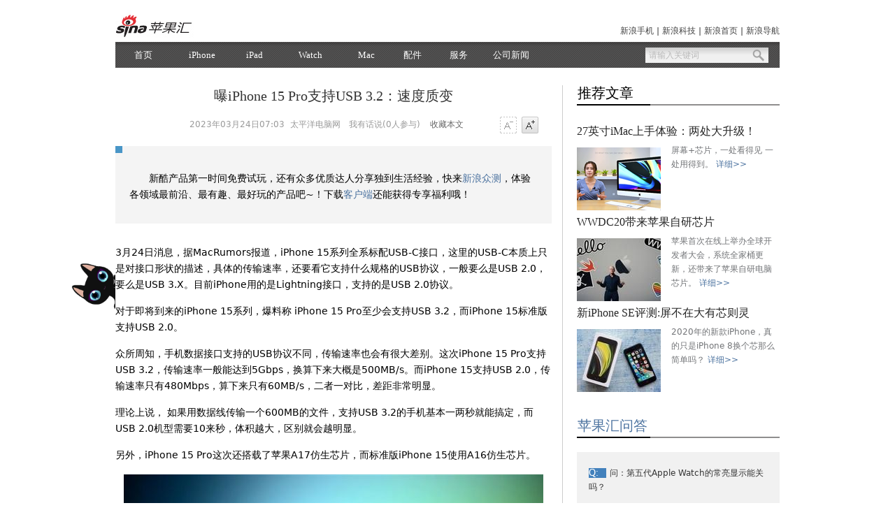

--- FILE ---
content_type: text/html
request_url: https://finance.sina.com.cn/tech/mobile/n/n/2023-03-24/doc-imymxpap9728331.shtml
body_size: 28201
content:
<!DOCTYPE html PUBLIC "-//W3C//DTD XHTML 1.0 Transitional//EN" "http://www.w3.org/TR/xhtml1/DTD/xhtml1-transitional.dtd">
<!-- [ published at 2023-03-24 08:29:30 ] -->

<!-- LLTJ_MT:name ="太平洋电脑网" -->

<html xmlns="http://www.w3.org/1999/xhtml">
<head>
<meta http-equiv="Content-type" content="text/html; charset=UTF-8" />
<link rel="icon" sizes="any" mask href="//www.sina.com.cn/favicon.svg">
<meta name="theme-color" content="red">
<link rel="icon" type="image/x-icon" href="//www.sina.com.cn/favicon.ico" />
<!-- 新增url规则meta信息-->
<meta name="sudameta" content="urlpath:tech/apple/; allCIDs:366201,257,51894,240707,366168,366198,365884,266405,258,51070,40819,40809,41376,40813,40835,38739,38700,38731,366169,366209,252590,145060,250792,40827,41422,38724">
<title>曝iPhone 15 Pro支持USB 3.2：速度质变|USB|iPhone_科技频道_新浪科技_新浪网</title>
<meta name="keywords" content="USB,iPhone" />
<meta name="tags" content="USB,iPhone" />
<meta name="topic" content="">
<meta name="description" content="" />
<meta property="og:type" content="news" />
<meta property="og:title" content="曝iPhone 15 Pro支持USB 3.2：速度质变" />
<meta property="og:description" content="曝iPhone 15 Pro支持USB 3.2：速度质变" />
<meta property="og:url" content="https://finance.sina.com.cn/tech/mobile/n/n/2023-03-24/doc-imymxpap9728331.shtml" />
<meta property="toutiao" content="https://finance.sina.com.cn/tech/mobile/n/n/2023-03-24/doc-imymxpap9728331.shtml" />
<meta property="og:image" content="//n.sinaimg.cn/spider20230324/137/w600h337/20230324/f39d-a136e45a3cd58a4feb42776de92646f6.jpg" />
<meta property="article:published_time" content="2023-03-24T08:22:58+08:00" />
<meta property="article:author" content="太平洋电脑网" />

<meta name="publishid" content="mymxpap9728331" />
<meta name="comment" content="kj:comos-mymxpap9728331" />
<meta name="sudameta" content="comment_channel:kj;comment_id:comos-mymxpap9728331" />


<meta name="mediaid" content="太平洋电脑网">
<meta name="sudameta" content="sinaog:0" />
<meta name="mobile-agent" content="format=html5; url=">
<meta name="mobile-agent" content="format=xhtml; url=">
<meta name="mobile-agent" content="format=wml; url=">
	
<meta http-equiv="Content-Security-Policy" content="upgrade-insecure-requests">

<script type="text/javascript" src="//finance.sina.com.cn/other/src/doc/httpsjp.js"></script>
	
<meta name=jspreload content="jspreload">
<script type="text/javascript">
      // (function(){
      // if(navigator.userAgent.indexOf('MSIE') === -1){return};
      // var list = ["//www.sinaimg.cn/home/sinaflash.js","//i.sso.sina.com.cn/js/sinaSSOManager.js","//video.sina.com.cn/js/476/2011/0817/sinalib.min.js","//i.sso.sina.com.cn/js/ssologin.js","//i.sso.sina.com.cn/js/outlogin_layer.js","//www.sinaimg.cn/IT/iframe/100315/bdigi/DD_belatedPNG_0.0.8a-min.js","//tjs.sjs.sinajs.cn/open/api/js/wb.js","//n.sinaimg.cn/ent/article2012/js/sc_zw.js","//n.sinaimg.cn/tech/https_index/sab.js"];
      // for(var i=0;i<list.length;i++){(new Image()).src = list[i]}
      // })();
</script>
<link rel="alternate" type="application/rss+xml" title="新浪科技_手机新闻"  href="http://rss.sina.com.cn/tech/mobile/mobile_6.xml" />
<link rel="alternate" type="application/rss+xml" title="新浪科技_手机新闻"  href="http://rss.sina.com.cn/tech/mobile/mobile_6.xml" />
<link rel="alternate" type="application/rss+xml" title="新浪科技_手机新闻"  href="http://rss.sina.com.cn/tech/mobile/mobile_6.xml" />
<link rel="alternate" type="application/rss+xml" title="新浪科技_焦点新闻"  href="http://rss.sina.com.cn/news/allnews/tech.xml" />
<link rel="alternate" type="application/rss+xml" title="新浪科技_滚动新闻"  href="http://rss.sina.com.cn/tech/rollnews.xml" />
<script type="text/javascript" src="//www.sinaimg.cn/home/sinaflash.js"></script>
    <link href="//tech.sina.com.cn/css/717/2012/1123/style_apple.css" rel="stylesheet" type="text/css" />
    <script src="//i.sso.sina.com.cn/js/sinaSSOManager.js"></script>
    <script src="//n.sinaimg.cn/tech/https_index/sinalib.min.js"></script>
	<script src="//news.sina.com.cn/js/87/20110714/205/sinalib.js"></script>

    <link rel="stylesheet" href="//ent.sina.com.cn/css/470/20121217/style_cmnt.css" />
	
	<!-- 天乙feed样式 start-->
	<link rel="stylesheet" href="//news.sina.com.cn/css/pctianyi/tianyi.css">
	<link rel="stylesheet" href="//n0.sinaimg.cn/finance/pctianyi_wdg/apps/tech-atc-feed/css/feed-app.css">

	<style>
		.blk-related{border-top: 3px solid #4996C7;width: 640px;}
		.tab-related-wrap{width: 640px;background-color: #F5F5F5;height: 56px;
			margin-top:0px;}
		.tab-related-fixed{position: fixed;z-index: 100;top: 0;width: 640px;background-color: #F5F5F5;height: 56px;}
		.tab-related a{background: #4996C7;width: 150px;height: 56px;display: block;line-height: 56px;color: #fff;font-size: 18px;padding-left: 0px;text-decoration: none;transition-duration:0.3s;transition-duration:0.3s;padding-left: 0;text-align: center;float: left;}
		.tab-related a:visited{text-decoration: none;color: #fff;}
		.tab-related a:hover{text-decoration: none;}
		.tab-related .cur{color: #fff;text-decoration: none;}
		.tab-related .cur:visited{color: #fff;}
		.tab-related .cur:hover{text-decoration: none;}
		.tab-cont-related{float: left;margin-left: 0px;width: 640px;}
		.ch-invest{margin: 10px 0 40px;}
		.tab-cont-related a,.tab-cont-related a:visited{color:#333;}
		.tab-cont-related a:hover{color:#4996C7;text-decoration: none;}
		.apple_wbtj{display: none;}
		.img_wrapper img { max-width: 620px;}
	</style>

<script type="text/javascript">try{document.domain = "sina.com.cn";}catch(e){}</script>
<script type="text/javascript">
//js异步加载管理 v1.1.0
eval(function(p,a,c,k,e,r){e=function(c){return(c<62?'':e(parseInt(c/62)))+((c=c%62)>35?String.fromCharCode(c+29):c.toString(36))};if('0'.replace(0,e)==0){while(c--)r[e(c)]=k[c];k=[function(e){return r[e]||e}];e=function(){return'[4-9abfgj-vx-zA-R]'};c=1};while(c--)if(k[c])p=p.replace(new RegExp('\\b'+e(c)+'\\b','g'),k[c]);return p}('(9(){b w=g,d=document,u=\'1.1.0\',7={},j=0,cbkLen=0;5(w.k){5(w.k.u>=u){o};7=w.k.K();j=7.j};b addEvent=9(x,B,C){5(x.L){x.L("on"+B,C)}m{x.addEventListener(B,C,false)}};9 M(a,D,s){b l=d.createElement("script");l.type="text/javascript";5(s){l.s=s};l.N=l.y=9(){5(!g.E||g.E=="loaded"||g.E=="complete"){5(D){D()};l.N=l.y=null;l.parentNode.removeChild(l)}};l.src=a;b h=d.getElementsByTagName("head")[0];h.insertBefore(l,h.firstChild)};b v=9(4,a){g.4=4;g.a=a;g.6=[]};v.prototype={f:\'O\',y:9(){g.f=\'F\';b z=[];P(b i=0;i<g.6.j;i++){5(n g.6[i]==\'9\'){try{g.6[i]()}catch(e){z.A(e)}}};g.6=[];5(z.j!=0){throw z[0]}}};b k=9(q,t){b 8={};5(p.j==3){8.4=p[0];8.a=p[1];8.6=p[2]}m 5(n q===\'Q\'){8.a=q;5(n t===\'9\'){8.6=t}}m{8=q};b a=8.a||"",4=8.4||"",6=8.6||"",s=8.s||"";b r={4:4,k:9(q,t){b agms=p;b 8={};5(p.j==3){8.4=p[0];8.a=p[1];8.6=p[2]}m 5(n q===\'Q\'){8.a=q;5(n t===\'9\'){8.6=t}}m{8=q};5(!8.4){8.4=\'R\'+j;j++};b c=k({4:g.4,6:9(){k(8)}});c.4=8.4;o c}};5(4){5(!7[4]){5(!a){7[4]=G v(4);7[4].f=\'H\'}m{7[4]=G v(4,a)};j++}m 5(7[4].f==\'H\'&&a){7[4].f=\'O\'};5(8.f){7[4].f=8.f};5(7[4].f==\'I\'||7[4].f==\'H\'){5(n 6==\'9\'){7[4].6.A(6)};o r}m 5(7[4].f==\'F\'){5(n 6==\'9\'){6()};o r}}m{5(!a){o r};P(b J in 7){5(7[J].a==a){4=J;break}};5(!4){4=\'R\'+j;7[4]=G v(4,a);j++};r.4=4;5(7[4].f==\'I\'){5(n 6==\'9\'){7[4].6.A(6)};o r}m 5(7[4].f==\'F\'){5(n 6==\'9\'){6()};o r}};5(n 6==\'9\'){7[4].6.A(6)};M(a,9(){7[4].y()},s);7[4].f=\'I\';o r};w.k=k;w.k.u=u;w.k.K=9(){o 7}})();',[],54,'||||name|if|callback|data|cfg|function|url|var||||status|this|||length|jsLoader|scriptNode|else|typeof|return|arguments|op|chain|charset|fn|version|JsObj||obj|onload|errors|push|eventType|func|dispose|readyState|ok|new|waiting|loading|item|getData|attachEvent|getScript|onreadystatechange|init|for|string|noname'.split('|'),0,{}))
</script>
    <script language='javascript' charset='utf-8' src='//i.sso.sina.com.cn/js/ssologin.js'></script>

    <!-- 统一浮动登录 -->
    <script type="text/javascript" src="//i.sso.sina.com.cn/js/outlogin_layer.js" charset="utf-8"></script>
<script type="text/javascript">
  /**
   * 全局数据
   * video_url 视频链接
   * channel 频道
   * newsid 新闻id
   * group 默认为0
   */
  var ARTICLE_DATA = {
	//评论微博转发视频地址
	video_url:'',
	//评论微博转发图片地址，可置空会自动取图
	pic_url:'',
	//频道
	channel:'kj',
	//新闻id
	newsid:'comos-mymxpap9728331',
	//组，默认为0
	group:'0',
	//是否固定评论框，默认为1固定,ipad,iphone不固定
	cmntFix:0,
    //发布时间
    pagepubtime:'2023-03-24',
    //广告关闭时间
    difDay:180,
    //广告容器ids
	iPadADIDS:[],	//ipad需要关闭的广告ids
    iPadADIDS:["PublicRelation3","PublicRelation4","PublicRelation12","PublicRelation14"],	//微博转发参数
    source: '新浪科技',
    sourceUrl: 'http://tech.sina.com.cn/',
    uid: '1642634100',
    channelId: 2,
	autoLogin:1,
	    // 最新评论第一页评论数
    firstPageNum:5,
    //分页评论数
    pageNum:20,
    //热帖评论数
    hotPageNum:5,
    // 最多点击“更多”次数
    clickMoreNum:1,
	encoding : "utf-8"
  };
</script>

	<script type="text/javascript">
    //js地址
    var ARTICLE_JSS = {
        jq:'//www.sinaimg.cn/dy/js/jquery/jquery-1.7.2.min.js',
        sab:'//n.sinaimg.cn/tech/https_index/sab.js',
        sinalib:'//news.sina.com.cn/js/87/20110714/205/sinalib.js',
        subshow:'//www.sinaimg.cn/ty/sinaui/subshow/subshow2012070701.min.js',
        weiboAll:'//news.sina.com.cn/js/268/2011/1110/16/weibo-all.js',
        sdfigure:'//ent.sina.com.cn/js/470/20121129/sdfigure_v2.js',
        hdfigure:'//n.sinaimg.cn/tech/https_index/https_hdfigure.js?1904031004',
        sinflash:'//www.sinaimg.cn/home/sinaflash.js',
        //weiboCard:'//n.sinaimg.cn/ent/article2012/js/weibocard.js',
        guess:'//n.sinaimg.cn/fashion/js/article.recommender.min.js',
        //allcont:'//ent.sina.com.cn/js/470/20120922/allcontent.1.4.js',
		allcont:'//fashion.sina.com.cn/js/4/20130912/icontent/allcontent_new.js',
        //shareOnWeibo:'//news.sina.com.cn/js/87/20111011/227/shareonweibo.js',
        //weiboCard2013:'//tech.sina.com.cn/js/717/20131127/content/weibocard2013.js',
        //wbUsersRec:'//news.sina.com.cn/js/87/20140623/wbUsesRec.js'
    };
    //正文页面基本脚本
    /* jsLoader(ARTICLE_JSS.jq)
    .jsLoader(ARTICLE_JSS.sab,function(){
          (function(\$){
              \$.dom.ready(function(){
                \$.app.autoLogin();
                var autologinTimeOut = setInterval(function(){
                  \$.app.autoLogin();
                },8*1000);
              });
          })(SAB);
    }); */
    //余下全文 
    jsLoader({url:ARTICLE_JSS.jq, charset:'GBK'})
	//.jsLoader({url:ARTICLE_JSS.sinalib, charset:'GBK'})
	.jsLoader({url:ARTICLE_JSS.allcont, charset:'GBK'});
</script>

<!--[if IE 6]>
<script type="text/javascript" src="//www.sinaimg.cn/IT/iframe/100315/bdigi/DD_belatedPNG_0.0.8a-min.js"></script>
<script>
  DD_belatedPNG.fix('.png24'); 
</script>
<![endif]-->

<!-- 社交化微博组件 -->
<!-- <script src="//tjs.sjs.sinajs.cn/open/api/js/wb.js" type="text/javascript" charset="utf-8"></script> -->
<!-- /社交化微博组件 -->
<!-- t id="tech_web_article_v2012_videojs"
 -->
<script type="text/javascript">
  //xp系统不应用雅黑字体 daichang add 201212071043
  (function() {
      var isXP = function() {
              var sUserAgent = navigator.userAgent;
              var isWin = (navigator.platform == "Win32") || (navigator.platform == "Windows");
              if(isWin) {
                  var isWinXP = sUserAgent.indexOf("Windows NT 5.1") > -1 || sUserAgent.indexOf("Windows XP") > -1;
                  if(isWinXP) return true;
              }
              return false;
          }();
      if(!isXP) {
        var yhStyle = 'body{font-family: "Microsoft Yahei","Helvetica Neue","Luxi Sans","DejaVu Sans",Tahoma,"Hiragino Sans GB",宋体 !important;}';
        var icoStyle = '.content_print a.savaPage_link,.content_print a.printPage_link,.content_print a.closePage_link{display:inline-block;padding-top:0;padding-bottom:0;}';
        var style="<style type=\"text/css\">" + yhStyle + "</style>";
        document.write(style);
      } else {
        var icoStyle = '.content_print a.savaPage_link{background-position:-100px -49px}.content_print a.printPage_link{background-position:-164px -49px}.content_print a.closePage_link{background-position:-231px -49px}';
        var style="<style type=\"text/css\">" + icoStyle + "</style>";
        document.write(style);
      }

  })();
</script>

<meta name="sudameta" content="dataid:comos:mymxpap9728331" /></head>

<body><!-- body code begin -->

<!-- SUDA_CODE_START --> 
<script type="text/javascript"> 
//<!--
(function(){var an="V=2.1.16";var ah=window,F=document,s=navigator,W=s.userAgent,ao=ah.screen,j=ah.location.href;var aD="https:"==ah.location.protocol?"https://s":"http://",ay="beacon.sina.com.cn";var N=aD+ay+"/a.gif?",z=aD+ay+"/g.gif?",R=aD+ay+"/f.gif?",ag=aD+ay+"/e.gif?",aB=aD+"beacon.sinauda.com/i.gif?";var aA=F.referrer.toLowerCase();var aa="SINAGLOBAL",Y="FSINAGLOBAL",H="Apache",P="ULV",l="SUP",aE="UOR",E="_s_acc",X="_s_tentry",n=false,az=false,B=(document.domain=="sina.com.cn")?true:false;var o=0;var aG=false,A=false;var al="";var m=16777215,Z=0,C,K=0;var r="",b="",a="";var M=[],S=[],I=[];var u=0;var v=0;var p="";var am=false;var w=false;function O(){var e=document.createElement("iframe");e.src=aD+ay+"/data.html?"+new Date().getTime();e.id="sudaDataFrame";e.style.height="0px";e.style.width="1px";e.style.overflow="hidden";e.frameborder="0";e.scrolling="no";document.getElementsByTagName("head")[0].appendChild(e)}function k(){var e=document.createElement("iframe");e.src=aD+ay+"/ckctl.html";e.id="ckctlFrame";e.style.height="0px";e.style.width="1px";e.style.overflow="hidden";e.frameborder="0";e.scrolling="no";document.getElementsByTagName("head")[0].appendChild(e)}function q(){var e=document.createElement("script");e.src=aD+ay+"/h.js";document.getElementsByTagName("head")[0].appendChild(e)}function h(aH,i){var D=F.getElementsByName(aH);var e=(i>0)?i:0;return(D.length>e)?D[e].content:""}function aF(){var aJ=F.getElementsByName("sudameta");var aR=[];for(var aO=0;aO<aJ.length;aO++){var aK=aJ[aO].content;if(aK){if(aK.indexOf(";")!=-1){var D=aK.split(";");for(var aH=0;aH<D.length;aH++){var aP=aw(D[aH]);if(!aP){continue}aR.push(aP)}}else{aR.push(aK)}}}var aM=F.getElementsByTagName("meta");for(var aO=0,aI=aM.length;aO<aI;aO++){var aN=aM[aO];if(aN.name=="tags"){aR.push("content_tags:"+encodeURI(aN.content))}}var aL=t("vjuids");aR.push("vjuids:"+aL);var e="";var aQ=j.indexOf("#");if(aQ!=-1){e=escape(j.substr(aQ+1));aR.push("hashtag:"+e)}return aR}function V(aK,D,aI,aH){if(aK==""){return""}aH=(aH=="")?"=":aH;D+=aH;var aJ=aK.indexOf(D);if(aJ<0){return""}aJ+=D.length;var i=aK.indexOf(aI,aJ);if(i<aJ){i=aK.length}return aK.substring(aJ,i)}function t(e){if(undefined==e||""==e){return""}return V(F.cookie,e,";","")}function at(aI,e,i,aH){if(e!=null){if((undefined==aH)||(null==aH)){aH="sina.com.cn"}if((undefined==i)||(null==i)||(""==i)){F.cookie=aI+"="+e+";domain="+aH+";path=/"}else{var D=new Date();var aJ=D.getTime();aJ=aJ+86400000*i;D.setTime(aJ);aJ=D.getTime();F.cookie=aI+"="+e+";domain="+aH+";expires="+D.toUTCString()+";path=/"}}}function f(D){try{var i=document.getElementById("sudaDataFrame").contentWindow.storage;return i.get(D)}catch(aH){return false}}function ar(D,aH){try{var i=document.getElementById("sudaDataFrame").contentWindow.storage;i.set(D,aH);return true}catch(aI){return false}}function L(){var aJ=15;var D=window.SUDA.etag;if(!B){return"-"}if(u==0){O();q()}if(D&&D!=undefined){w=true}ls_gid=f(aa);if(ls_gid===false||w==false){return false}else{am=true}if(ls_gid&&ls_gid.length>aJ){at(aa,ls_gid,3650);n=true;return ls_gid}else{if(D&&D.length>aJ){at(aa,D,3650);az=true}var i=0,aI=500;var aH=setInterval((function(){var e=t(aa);if(w){e=D}i+=1;if(i>3){clearInterval(aH)}if(e.length>aJ){clearInterval(aH);ar(aa,e)}}),aI);return w?D:t(aa)}}function U(e,aH,D){var i=e;if(i==null){return false}aH=aH||"click";if((typeof D).toLowerCase()!="function"){return}if(i.attachEvent){i.attachEvent("on"+aH,D)}else{if(i.addEventListener){i.addEventListener(aH,D,false)}else{i["on"+aH]=D}}return true}function af(){if(window.event!=null){return window.event}else{if(window.event){return window.event}var D=arguments.callee.caller;var i;var aH=0;while(D!=null&&aH<40){i=D.arguments[0];if(i&&(i.constructor==Event||i.constructor==MouseEvent||i.constructor==KeyboardEvent)){return i}aH++;D=D.caller}return i}}function g(i){i=i||af();if(!i.target){i.target=i.srcElement;i.pageX=i.x;i.pageY=i.y}if(typeof i.layerX=="undefined"){i.layerX=i.offsetX}if(typeof i.layerY=="undefined"){i.layerY=i.offsetY}return i}function aw(aH){if(typeof aH!=="string"){throw"trim need a string as parameter"}var e=aH.length;var D=0;var i=/(\u3000|\s|\t|\u00A0)/;while(D<e){if(!i.test(aH.charAt(D))){break}D+=1}while(e>D){if(!i.test(aH.charAt(e-1))){break}e-=1}return aH.slice(D,e)}function c(e){return Object.prototype.toString.call(e)==="[object Array]"}function J(aH,aL){var aN=aw(aH).split("&");var aM={};var D=function(i){if(aL){try{return decodeURIComponent(i)}catch(aP){return i}}else{return i}};for(var aJ=0,aK=aN.length;aJ<aK;aJ++){if(aN[aJ]){var aI=aN[aJ].split("=");var e=aI[0];var aO=aI[1];if(aI.length<2){aO=e;e="$nullName"}if(!aM[e]){aM[e]=D(aO)}else{if(c(aM[e])!=true){aM[e]=[aM[e]]}aM[e].push(D(aO))}}}return aM}function ac(D,aI){for(var aH=0,e=D.length;aH<e;aH++){aI(D[aH],aH)}}function ak(i){var e=new RegExp("^http(?:s)?://([^/]+)","im");if(i.match(e)){return i.match(e)[1].toString()}else{return""}}function aj(aO){try{var aL="ABCDEFGHIJKLMNOPQRSTUVWXYZabcdefghijklmnopqrstuvwxyz0123456789+/=";var D="ABCDEFGHIJKLMNOPQRSTUVWXYZabcdefghijklmnopqrstuvwxyz0123456789-_=";var aQ=function(e){var aR="",aS=0;for(;aS<e.length;aS++){aR+="%"+aH(e[aS])}return decodeURIComponent(aR)};var aH=function(e){var i="0"+e.toString(16);return i.length<=2?i:i.substr(1)};var aP=function(aY,aV,aR){if(typeof(aY)=="string"){aY=aY.split("")}var aX=function(a7,a9){for(var a8=0;a8<a7.length;a8++){if(a7[a8]==a9){return a8}}return -1};var aS=[];var a6,a4,a1="";var a5,a3,a0,aZ="";if(aY.length%4!=0){}var e=/[^A-Za-z0-9\+\/\=]/g;var a2=aL.split("");if(aV=="urlsafe"){e=/[^A-Za-z0-9\-_\=]/g;a2=D.split("")}var aU=0;if(aV=="binnary"){a2=[];for(aU=0;aU<=64;aU++){a2[aU]=aU+128}}if(aV!="binnary"&&e.exec(aY.join(""))){return aR=="array"?[]:""}aU=0;do{a5=aX(a2,aY[aU++]);a3=aX(a2,aY[aU++]);a0=aX(a2,aY[aU++]);aZ=aX(a2,aY[aU++]);a6=(a5<<2)|(a3>>4);a4=((a3&15)<<4)|(a0>>2);a1=((a0&3)<<6)|aZ;aS.push(a6);if(a0!=64&&a0!=-1){aS.push(a4)}if(aZ!=64&&aZ!=-1){aS.push(a1)}a6=a4=a1="";a5=a3=a0=aZ=""}while(aU<aY.length);if(aR=="array"){return aS}var aW="",aT=0;for(;aT<aS.lenth;aT++){aW+=String.fromCharCode(aS[aT])}return aW};var aI=[];var aN=aO.substr(0,3);var aK=aO.substr(3);switch(aN){case"v01":for(var aJ=0;aJ<aK.length;aJ+=2){aI.push(parseInt(aK.substr(aJ,2),16))}return decodeURIComponent(aQ(aP(aI,"binnary","array")));break;case"v02":aI=aP(aK,"urlsafe","array");return aQ(aP(aI,"binnary","array"));break;default:return decodeURIComponent(aO)}}catch(aM){return""}}var ap={screenSize:function(){return(m&8388608==8388608)?ao.width+"x"+ao.height:""},colorDepth:function(){return(m&4194304==4194304)?ao.colorDepth:""},appCode:function(){return(m&2097152==2097152)?s.appCodeName:""},appName:function(){return(m&1048576==1048576)?((s.appName.indexOf("Microsoft Internet Explorer")>-1)?"MSIE":s.appName):""},cpu:function(){return(m&524288==524288)?(s.cpuClass||s.oscpu):""},platform:function(){return(m&262144==262144)?(s.platform):""},jsVer:function(){if(m&131072!=131072){return""}var aI,e,aK,D=1,aH=0,i=(s.appName.indexOf("Microsoft Internet Explorer")>-1)?"MSIE":s.appName,aJ=s.appVersion;if("MSIE"==i){e="MSIE";aI=aJ.indexOf(e);if(aI>=0){aK=window.parseInt(aJ.substring(aI+5));if(3<=aK){D=1.1;if(4<=aK){D=1.3}}}}else{if(("Netscape"==i)||("Opera"==i)||("Mozilla"==i)){D=1.3;e="Netscape6";aI=aJ.indexOf(e);if(aI>=0){D=1.5}}}return D},network:function(){if(m&65536!=65536){return""}var i="";i=(s.connection&&s.connection.type)?s.connection.type:i;try{F.body.addBehavior("#default#clientCaps");i=F.body.connectionType}catch(D){i="unkown"}return i},language:function(){return(m&32768==32768)?(s.systemLanguage||s.language):""},timezone:function(){return(m&16384==16384)?(new Date().getTimezoneOffset()/60):""},flashVer:function(){if(m&8192!=8192){return""}var aK=s.plugins,aH,aL,aN;if(aK&&aK.length){for(var aJ in aK){aL=aK[aJ];if(aL.description==null){continue}if(aH!=null){break}aN=aL.description.toLowerCase();if(aN.indexOf("flash")!=-1){aH=aL.version?parseInt(aL.version):aN.match(/\d+/);continue}}}else{if(window.ActiveXObject){for(var aI=10;aI>=2;aI--){try{var D=new ActiveXObject("ShockwaveFlash.ShockwaveFlash."+aI);if(D){aH=aI;break}}catch(aM){}}}else{if(W.indexOf("webtv/2.5")!=-1){aH=3}else{if(W.indexOf("webtv")!=-1){aH=2}}}}return aH},javaEnabled:function(){if(m&4096!=4096){return""}var D=s.plugins,i=s.javaEnabled(),aH,aI;if(i==true){return 1}if(D&&D.length){for(var e in D){aH=D[e];if(aH.description==null){continue}if(i!=null){break}aI=aH.description.toLowerCase();if(aI.indexOf("java plug-in")!=-1){i=parseInt(aH.version);continue}}}else{if(window.ActiveXObject){i=(new ActiveXObject("JavaWebStart.IsInstalled")!=null)}}return i?1:0}};var ad={pageId:function(i){var D=i||r,aK="-9999-0-0-1";if((undefined==D)||(""==D)){try{var aH=h("publishid");if(""!=aH){var aJ=aH.split(",");if(aJ.length>0){if(aJ.length>=3){aK="-9999-0-"+aJ[1]+"-"+aJ[2]}D=aJ[0]}}else{D="0"}}catch(aI){D="0"}D=D+aK}return D},sessionCount:function(){var e=t("_s_upa");if(e==""){e=0}return e},excuteCount:function(){return SUDA.sudaCount},referrer:function(){if(m&2048!=2048){return""}var e=/^[^\?&#]*.swf([\?#])?/;if((aA=="")||(aA.match(e))){var i=V(j,"ref","&","");if(i!=""){return escape(i)}}return escape(aA)},isHomepage:function(){if(m&1024!=1024){return""}var D="";try{F.body.addBehavior("#default#homePage");D=F.body.isHomePage(j)?"Y":"N"}catch(i){D="unkown"}return D},PGLS:function(){return(m&512==512)?h("stencil"):""},ZT:function(){if(m&256!=256){return""}var e=h("subjectid");e.replace(",",".");e.replace(";",",");return escape(e)},mediaType:function(){return(m&128==128)?h("mediaid"):""},domCount:function(){return(m&64==64)?F.getElementsByTagName("*").length:""},iframeCount:function(){return(m&32==32)?F.getElementsByTagName("iframe").length:""}};var av={visitorId:function(){var i=15;var e=t(aa);if(e.length>i&&u==0){return e}else{return}},fvisitorId:function(e){if(!e){var e=t(Y);return e}else{at(Y,e,3650)}},sessionId:function(){var e=t(H);if(""==e){var i=new Date();e=Math.random()*10000000000000+"."+i.getTime()}return e},flashCookie:function(e){if(e){}else{return p}},lastVisit:function(){var D=t(H);var aI=t(P);var aH=aI.split(":");var aJ="",i;if(aH.length>=6){if(D!=aH[4]){i=new Date();var e=new Date(window.parseInt(aH[0]));aH[1]=window.parseInt(aH[1])+1;if(i.getMonth()!=e.getMonth()){aH[2]=1}else{aH[2]=window.parseInt(aH[2])+1}if(((i.getTime()-e.getTime())/86400000)>=7){aH[3]=1}else{if(i.getDay()<e.getDay()){aH[3]=1}else{aH[3]=window.parseInt(aH[3])+1}}aJ=aH[0]+":"+aH[1]+":"+aH[2]+":"+aH[3];aH[5]=aH[0];aH[0]=i.getTime();at(P,aH[0]+":"+aH[1]+":"+aH[2]+":"+aH[3]+":"+D+":"+aH[5],360)}else{aJ=aH[5]+":"+aH[1]+":"+aH[2]+":"+aH[3]}}else{i=new Date();aJ=":1:1:1";at(P,i.getTime()+aJ+":"+D+":",360)}return aJ},userNick:function(){if(al!=""){return al}var D=unescape(t(l));if(D!=""){var i=V(D,"ag","&","");var e=V(D,"user","&","");var aH=V(D,"uid","&","");var aJ=V(D,"sex","&","");var aI=V(D,"dob","&","");al=i+":"+e+":"+aH+":"+aJ+":"+aI;return al}else{return""}},userOrigin:function(){if(m&4!=4){return""}var e=t(aE);var i=e.split(":");if(i.length>=2){return i[0]}else{return""}},advCount:function(){return(m&2==2)?t(E):""},setUOR:function(){var aL=t(aE),aP="",i="",aO="",aI="",aM=j.toLowerCase(),D=F.referrer.toLowerCase();var aQ=/[&|?]c=spr(_[A-Za-z0-9]{1,}){3,}/;var aK=new Date();if(aM.match(aQ)){aO=aM.match(aQ)[0]}else{if(D.match(aQ)){aO=D.match(aQ)[0]}}if(aO!=""){aO=aO.substr(3)+":"+aK.getTime()}if(aL==""){if(t(P)==""){aP=ak(D);i=ak(aM)}at(aE,aP+","+i+","+aO,365)}else{var aJ=0,aN=aL.split(",");if(aN.length>=1){aP=aN[0]}if(aN.length>=2){i=aN[1]}if(aN.length>=3){aI=aN[2]}if(aO!=""){aJ=1}else{var aH=aI.split(":");if(aH.length>=2){var e=new Date(window.parseInt(aH[1]));if(e.getTime()<(aK.getTime()-86400000*30)){aJ=1}}}if(aJ){at(aE,aP+","+i+","+aO,365)}}},setAEC:function(e){if(""==e){return}var i=t(E);if(i.indexOf(e+",")<0){i=i+e+","}at(E,i,7)},ssoInfo:function(){var D=unescape(aj(t("sso_info")));if(D!=""){if(D.indexOf("uid=")!=-1){var i=V(D,"uid","&","");return escape("uid:"+i)}else{var e=V(D,"u","&","");return escape("u:"+unescape(e))}}else{return""}},subp:function(){return t("SUBP")}};var ai={CI:function(){var e=["sz:"+ap.screenSize(),"dp:"+ap.colorDepth(),"ac:"+ap.appCode(),"an:"+ap.appName(),"cpu:"+ap.cpu(),"pf:"+ap.platform(),"jv:"+ap.jsVer(),"ct:"+ap.network(),"lg:"+ap.language(),"tz:"+ap.timezone(),"fv:"+ap.flashVer(),"ja:"+ap.javaEnabled()];return"CI="+e.join("|")},PI:function(e){var i=["pid:"+ad.pageId(e),"st:"+ad.sessionCount(),"et:"+ad.excuteCount(),"ref:"+ad.referrer(),"hp:"+ad.isHomepage(),"PGLS:"+ad.PGLS(),"ZT:"+ad.ZT(),"MT:"+ad.mediaType(),"keys:","dom:"+ad.domCount(),"ifr:"+ad.iframeCount()];return"PI="+i.join("|")},UI:function(){var e=["vid:"+av.visitorId(),"sid:"+av.sessionId(),"lv:"+av.lastVisit(),"un:"+av.userNick(),"uo:"+av.userOrigin(),"ae:"+av.advCount(),"lu:"+av.fvisitorId(),"si:"+av.ssoInfo(),"rs:"+(n?1:0),"dm:"+(B?1:0),"su:"+av.subp()];return"UI="+e.join("|")},EX:function(i,e){if(m&1!=1){return""}i=(null!=i)?i||"":b;e=(null!=e)?e||"":a;return"EX=ex1:"+i+"|ex2:"+e},MT:function(){return"MT="+aF().join("|")},V:function(){return an},R:function(){return"gUid_"+new Date().getTime()}};function ax(){var aK="-",aH=F.referrer.toLowerCase(),D=j.toLowerCase();if(""==t(X)){if(""!=aH){aK=ak(aH)}at(X,aK,"","weibo.com")}var aI=/weibo.com\/reg.php/;if(D.match(aI)){var aJ=V(unescape(D),"sharehost","&","");var i=V(unescape(D),"appkey","&","");if(""!=aJ){at(X,aJ,"","weibo.com")}at("appkey",i,"","weibo.com")}}function d(e,i){G(e,i)}function G(i,D){D=D||{};var e=new Image(),aH;if(D&&D.callback&&typeof D.callback=="function"){e.onload=function(){clearTimeout(aH);aH=null;D.callback(true)}}SUDA.img=e;e.src=i;aH=setTimeout(function(){if(D&&D.callback&&typeof D.callback=="function"){D.callback(false);e.onload=null}},D.timeout||2000)}function x(e,aH,D,aI){SUDA.sudaCount++;if(!av.visitorId()&&!L()){if(u<3){u++;setTimeout(x,500);return}}var i=N+[ai.V(),ai.CI(),ai.PI(e),ai.UI(),ai.MT(),ai.EX(aH,D),ai.R()].join("&");G(i,aI)}function y(e,D,i){if(aG||A){return}if(SUDA.sudaCount!=0){return}x(e,D,i)}function ab(e,aH){if((""==e)||(undefined==e)){return}av.setAEC(e);if(0==aH){return}var D="AcTrack||"+t(aa)+"||"+t(H)+"||"+av.userNick()+"||"+e+"||";var i=ag+D+"&gUid_"+new Date().getTime();d(i)}function aq(aI,e,i,aJ){aJ=aJ||{};if(!i){i=""}else{i=escape(i)}var aH="UATrack||"+t(aa)+"||"+t(H)+"||"+av.userNick()+"||"+aI+"||"+e+"||"+ad.referrer()+"||"+i+"||"+(aJ.realUrl||"")+"||"+(aJ.ext||"");var D=ag+aH+"&gUid_"+new Date().getTime();d(D,aJ)}function aC(aK){var i=g(aK);var aI=i.target;var aH="",aL="",D="";var aJ;if(aI!=null&&aI.getAttribute&&(!aI.getAttribute("suda-uatrack")&&!aI.getAttribute("suda-actrack")&&!aI.getAttribute("suda-data"))){while(aI!=null&&aI.getAttribute&&(!!aI.getAttribute("suda-uatrack")||!!aI.getAttribute("suda-actrack")||!!aI.getAttribute("suda-data"))==false){if(aI==F.body){return}aI=aI.parentNode}}if(aI==null||aI.getAttribute==null){return}aH=aI.getAttribute("suda-actrack")||"";aL=aI.getAttribute("suda-uatrack")||aI.getAttribute("suda-data")||"";sudaUrls=aI.getAttribute("suda-urls")||"";if(aL){aJ=J(aL);if(aI.tagName.toLowerCase()=="a"){D=aI.href}opts={};opts.ext=(aJ.ext||"");aJ.key&&SUDA.uaTrack&&SUDA.uaTrack(aJ.key,aJ.value||aJ.key,D,opts)}if(aH){aJ=J(aH);aJ.key&&SUDA.acTrack&&SUDA.acTrack(aJ.key,aJ.value||aJ.key)}}if(window.SUDA&&Object.prototype.toString.call(window.SUDA)==="[object Array]"){for(var Q=0,ae=SUDA.length;Q<ae;Q++){switch(SUDA[Q][0]){case"setGatherType":m=SUDA[Q][1];break;case"setGatherInfo":r=SUDA[Q][1]||r;b=SUDA[Q][2]||b;a=SUDA[Q][3]||a;break;case"setPerformance":Z=SUDA[Q][1];break;case"setPerformanceFilter":C=SUDA[Q][1];break;case"setPerformanceInterval":K=SUDA[Q][1]*1||0;K=isNaN(K)?0:K;break;case"setGatherMore":M.push(SUDA[Q].slice(1));break;case"acTrack":S.push(SUDA[Q].slice(1));break;case"uaTrack":I.push(SUDA[Q].slice(1));break}}}aG=(function(D,i){if(ah.top==ah){return false}else{try{if(F.body.clientHeight==0){return false}return((F.body.clientHeight>=D)&&(F.body.clientWidth>=i))?false:true}catch(aH){return true}}})(320,240);A=(function(){return false})();av.setUOR();var au=av.sessionId();window.SUDA=window.SUDA||[];SUDA.sudaCount=SUDA.sudaCount||0;SUDA.log=function(){x.apply(null,arguments)};SUDA.acTrack=function(){ab.apply(null,arguments)};SUDA.uaTrack=function(){aq.apply(null,arguments)};U(F.body,"click",aC);window.GB_SUDA=SUDA;GB_SUDA._S_pSt=function(){};GB_SUDA._S_acTrack=function(){ab.apply(null,arguments)};GB_SUDA._S_uaTrack=function(){aq.apply(null,arguments)};window._S_pSt=function(){};window._S_acTrack=function(){ab.apply(null,arguments)};window._S_uaTrack=function(){aq.apply(null,arguments)};window._S_PID_="";if(!window.SUDA.disableClickstream){y()}try{k()}catch(T){}})();
//-->
</script> 
<noScript> 
<div style='position:absolute;top:0;left:0;width:0;height:0;visibility:hidden'><img width=0 height=0 src='//beacon.sina.com.cn/a.gif?noScript' border='0' alt='' /></div> 
</noScript> 
<!-- SUDA_CODE_END -->

<!-- SSO_GETCOOKIE_START -->
<script type="text/javascript">var sinaSSOManager=sinaSSOManager||{};sinaSSOManager.getSinaCookie=function(){function dc(u){if(u==undefined){return""}var decoded=decodeURIComponent(u);return decoded=="null"?"":decoded}function ps(str){var arr=str.split("&");var arrtmp;var arrResult={};for(var i=0;i<arr.length;i++){arrtmp=arr[i].split("=");arrResult[arrtmp[0]]=dc(arrtmp[1])}return arrResult}function gC(name){var Res=eval("/"+name+"=([^;]+)/").exec(document.cookie);return Res==null?null:Res[1]}var sup=dc(gC("SUP"));if(!sup){sup=dc(gC("SUR"))}if(!sup){return null}return ps(sup)};</script>
<!-- SSO_GETCOOKIE_END -->

<script type="text/javascript">new function(r,s,t){this.a=function(n,t,e){if(window.addEventListener){n.addEventListener(t,e,false);}else if(window.attachEvent){n.attachEvent("on"+t,e);}};this.b=function(f){var t=this;return function(){return f.apply(t,arguments);};};this.c=function(){var f=document.getElementsByTagName("form");for(var i=0;i<f.length;i++){var o=f[i].action;if(this.r.test(o)){f[i].action=o.replace(this.r,this.s);}}};this.r=r;this.s=s;this.d=setInterval(this.b(this.c),t);this.a(window,"load",this.b(function(){this.c();clearInterval(this.d);}));}(/http:\/\/www\.google\.c(om|n)\/search/, "http://keyword.sina.com.cn/searchword.php", 250);</script>
<!-- body code end -->

<!-- wrap begin -->
<div class="wrap clearfix">

<!-- top begin -->
<div class="top">
    <div class="top_logo"><a href="http://tech.sina.com.cn/apple/"><img src="//www.sinaimg.cn/IT/deco/2012/1123/apple/logo_pgh.jpg" alt=""></a></div>
    <div class="top_nav"><a href="http://mobile.sina.com.cn/">新浪手机</a> | <a href="http://tech.sina.com.cn/">新浪科技</a> | <a href="http://www.sina.com.cn/">新浪首页</a> | <a href="http://news.sina.com.cn/guide/">新浪导航</a></div>
</div>
<!-- top end -->

<!-- nav begin -->
<div class="nav">
    <div class="nav_list">

<a href="http://tech.sina.com.cn/apple/" style="width:80px;" taget="_blank">首页</a>
<a href="http://tech.sina.com.cn/apple/iphone/" style="width:80px;" taget="_blank">iPhone</a>
<a href="http://tech.sina.com.cn/apple/ipad/" style="width:62px;" taget="_blank">iPad</a>
<a href="http://tech.sina.com.cn/apple/applewatch/" style="width:90px;" taget="_blank">Watch</a>
<a href="http://tech.sina.com.cn/apple/mac/" style="width:62px;" taget="_blank">Mac</a>
<a href="http://tech.sina.com.cn/apple/parts/" style="width:62px;" taget="_blank">配件</a>
<a href="http://tech.sina.com.cn/apple/services/" style="width:62px;" taget="_blank">服务</a>
<a href="http://tech.sina.com.cn/apple/inc/" style="width:80px;" taget="_blank">公司新闻</a>


    </div>
	<form id="unify_search" target="_blank"  method="get" action="//search.sina.com.cn/" accept-charset="GB2312">
			<input type="hidden" name="from" value="tech_zw" />
			<input type="hidden" name="c" value="news" />
			<input type="hidden" name="col" value="1_6" />
			<input type="hidden" name="range" value="title" />
			<div class="nav_search">
				<input class="nav_text" type="text" name="q" class="text" value="请输入关键词"  onblur="if(this.value=='') { this.value='请输入关键词'; return false; }" onfocus="if (this.value=='请输入关键词') {this.value=''; this.className='nav_text nav_text_active';}" /><input class="nav_sub" type="submit" value="" onmouseover="this.className='nav_subHover'" onmouseout="this.className='nav_sub'">
			</div>
	</form>

<script type="text/javascript">
<!--
//统一站内搜索
document.getElementById('unify_search').onsubmit=function () {
	var kw=this.q.value;
	if (!kw || kw=='请输入关键词') {
		alert('请输入搜索关键词!');
		this.q.focus();
		return false;
	}
}
//-->
</script>
</div>
<!-- nav end-->

<div style="height:20px;"></div>

<!-- main begin -->
<!-- main left begin -->
<div class="main_left clearfix">
<div class="blkContainer">
<div class="blkContainerPblk" id="J_Article_Wrap">
	<div class="blkContainerSblk">
		<h1 id="artibodyTitle" cid="366201" docid="mymxpap9728331">曝iPhone 15 Pro支持USB 3.2：速度质变</h1>
		<div class="artInfo" id="blk_n001_003">
			<div>
				<span id="pub_date">2023年03月24日07:03</span>&nbsp;&nbsp;<span id="media_name">太平洋电脑网</span>&nbsp;&nbsp; <a id="media_comment" href="#SI_FormList1" rel="我有话说" class="J_Comment_Count_Txt" style="display:none;" action-type="anchorGo" data-sudaclick="media_comment">我有话说</a>
				<a id="sc_txt" class="sc_txt" title="登录后收藏 稍后阅读" style="padding-left:10px;color:#666;" data-docid="http://doc.sina.cn/?id=comos:mymxpap9728331" action-type="" href="javascript:;" data-sudaclick="collect">收藏本文</a>&nbsp;&nbsp; &nbsp;&nbsp;
			</div>
 
 			<div class="font_change"  id="J_Font_Zoomer">
				<span font-size="14"><a class="J_Font_Zoomer_Trigger icon font_down font_down_disable" action-type="fontZoom" action-data="type=down" href="javascript:void(0);" title="减小字号"></a><a class="J_Font_Zoomer_Trigger icon font_up"  action-type="fontZoom" action-data="type=up"  href="javascript:void(0);" title="加大字号"></a></span>
  			</div> 
</div>


			<!-- 正文内容 begin -->
            <div class="blkContainerSblkCon BSHARE_POP" id="artibody">

<!--新增众测推广文案-->
<style>
.tech-quotation{padding:20px 20px 0px;background:url(//n.sinaimg.cn/tech/content/quote.png) no-repeat 0 0 #f4f4f4;margin-bottom:30px;}
.tech-con p{margin-bottom:30px}
.tech-con p a:visited{color: #4b729f !important;}
</style>
<div class="tech-quotation clearfix">
	<span class="tech-quotation-right tech-span"></span>
	<div class="tech-con">		
		<p>　　新酷产品第一时间免费试玩，还有众多优质达人分享独到生活经验，快来<a href="http://zhongce.sina.com.cn?frompage=techdoc" target="_blank">新浪众测</a>，体验各领域最前沿、最有趣、最好玩的产品吧~！下载<a href="http://zhongce.sina.com.cn/about/app?frompage=techdoc" target="_blank">客户端</a>还能获得专享福利哦！</p>
		
	</div>
	<span class="tech-quotation-left tech-span"></span>
</div>
<!--新增众测推广文案end-->
						<p cms-style="font-L isIntable ">  3月24日消息，据MacRumors报道，iPhone 15系列全系标配USB-C接口，这里的USB-C本质上只是对接口形状的描述，具体的传输速率，还要看它支持什么规格的USB协议，一般要么是USB 2.0，要么是USB 3.X。目前iPhone用的是Lightning接口，支持的是USB 2.0协议。</p><p cms-style="font-L isIntable ">  对于即将到来的iPhone 15系列，爆料称        iPhone 15 Pro至少会支持USB 3.2，而iPhone 15标准版支持USB 2.0。    </p><p cms-style="font-L isIntable ">  众所周知，手机数据接口支持的USB协议不同，传输速率也会有很大差别。这次iPhone 15 Pro支持USB 3.2，传输速率一般能达到5Gbps，换算下来大概是500MB/s。而iPhone 15支持USB 2.0，传输速率只有480Mbps，算下来只有60MB/s，二者一对比，差距非常明显。</p><p cms-style="font-L isIntable ">  理论上说，      如果用数据线传输一个600MB的文件，支持USB 3.2的手机基本一两秒就能搞定，而USB 2.0机型需要10来秒，体积越大，区别就会越明显。  </p><p cms-style="font-L isIntable ">  另外，iPhone 15 Pro这次还搭载了苹果A17仿生芯片，而标准版iPhone 15使用A16仿生芯片。</p><div class="img_wrapper"><img src="//n.sinaimg.cn/spider20230324/137/w600h337/20230324/f39d-a136e45a3cd58a4feb42776de92646f6.jpg" id="0"/><span class="img_descr"></span></div>
	



			</div>
		<p style="" class="ecode_weixin">　　专注苹果新闻报道，每日推送最新苹果资讯。扫描下方二维码关注苹果汇官方微信(或微信中搜：appleinc2012)。</p>
		<div class="img_wrapper"><img src="//n.sinaimg.cn/8ee96216/20150312/weixin_apple.jpg" alt="" /></div>
	
			<!-- 文章关键词 begin -->
			<p class="art_keywords" data-sudaclick="tech_art_keywords">
			  <span class="art_keywords_tt">文章关键词：</span>
			  <a href="http://tags.tech.sina.com.cn/USB" target="_blank">USB</a><a href="http://tags.tech.sina.com.cn/iPhone" target="_blank">iPhone</a>
			</p>
			<!-- 文章关键词 end -->

<!-- topic begin -->
          <!-- 兴趣阅读 begin -->
          <style type="text/css">
		  .content_interest_cont{margin: 0 20px 12px; padding-left:8px;}            /* .content_interest{padding-top:15px;} */
            .content_interest_cont{margin: 0 13px 2px; padding-left:8px;}
            .content_interest h2 {color: #010101;font-family: "microsoft yahei";height: 30px;font-size: 16px;font-weight: bold;line-height: 30px;position: relative; padding-top:10px;}
            .content_source{position: absolute;right: 10px;top: 0;font-size: 14px;font-weight: normal;line-height: 30px;color: #444;}
            .ci-blk{ padding:5px 0 10px;}
            .ci-blk .ci-pic{ float:left; width:97px; overflow:hidden; padding-top:6px}
            .ci-blk .ci-pic img{ display:block; margin:0 auto}
            .ci-blk .ci-txt{ float:left; width:450px; overflow:hidden} /* 460px */
            .ci-blk .ci-pic span{ display:block;font:14px/22px "微软雅黑";color: #094683; padding-top:7px; text-align:center}
            .ci-blk .ci-pic:link, .ci-blk .ci-pic:visited{color: #094683;}
			.ci-blk .ci-pic:hover, .ci-blk .ci-pic:hover span{color:#c00}
            .ci-blk .ci-txt li{font:14px/24px "微软雅黑"}
            .ci-blk .ci-txt a:link, .ci-blk .ci-txt a:visited{color: #444;}
			.ci-blk .ci-txt a:hover{color:#c00}
			.ci-blk .ci-more{ text-align:right; margin-top:-24px;font:14px/24px "微软雅黑"}
            .ci-blk .ci-more a:link, .ci-blk .ci-more a:visited{color: #094683;}
			.ci-blk .ci-more a:hover{color:#c00}
            .content_label_list{margin: 10px 20px 27px 20px !important;}
            .content_shareto{margin-top:10px!important;}
          </style>
          <div class="content_interest clearfix"></div>
          <script type="text/javascript">
            jsLoader(ARTICLE_JSS.jq, function () {
              $(function () {
                var container = $('.content_interest');
                var api = '//interest.mix.sina.com.cn/topic/api/nrc';
                var pageUrl = window.location.href;
                pageUrl = pageUrl.split('?')[0];

		function clipString(str, a, b){
			var s = str.replace(/([^\x00-\xff])/g, "\x00$1");
			return (s.length < b) ? str: (s.substring(a, b).replace(/\x00/g, ''));
		};

                $.ajax({
                  url: api,
                  data: {
                    url: pageUrl,
					pid: 2
                  },
                  dataType: 'jsonp',
                  success: function (obj) {
                    if(obj.result.status.code == 0) {
                      var data = obj.result.data;
                      var length = data.length;
                      if (length == 0) {
                        return ;
                      } else if (length > 2) {
                        length = 2;
                      }

                      var html = '<div class="content_interest_cont"><h2>相关主题<span class="content_source">来自一点资讯</span></h2>';
                      for (var i=0 ; i<length ; i++) {
                        var id = data[i].id;
                        var name = clipString(data[i].name,0,12);
                        var news = data[i].news;
                        var image = data[i].image;
                        if(image == '') {image = '//www.sinaimg.cn/IT/2013/0614/U2707P2DT20130614103220.jpg';}
                        var link = '//interest.mix.sina.com.cn/topic/cnl/?pid=2&channel=' + id;
						html += '<div class="ci-blk clearfix">'  + 
								  '<a href="' + link + '" target="_blank" onclick="try{if(window._S_uaTrack){_S_uaTrack(\'tech_topic_represent\', \'topic' + (i+1) + '\');}}catch(e){}" class="ci-pic"><img src="' + image + '" width="40" height="40" alt="" /><span>' + name + '</span></a>' +
								  '<div class="ci-txt"><ul class="cpot">';
						for(var j=0; j<3; j++)
						 html += '<li><a onclick="try{if(window._S_uaTrack){_S_uaTrack(\'tech_topic_represent\', \'click' + (i+1) + '\');}}catch(e){}" href="'+news[j].url+'" target="_blank">'+news[j].title+'</a></li>';

						 html += '</ul></div>' +
						       '</div>';                       
                      }
                       html += '</div>';
                      container.html(html);
                    }
                  }
                });
              });
            })
          </script>
          <!-- 兴趣阅读 end -->
<!-- topic end -->

<style>
.content_aboutNews h2{font-weight:bold!important;}
.cblk_01 .clist{margin-bottom:5px!important;}
</style>

		<!-- 相关专题 begin -->

		<!-- 相关专题 end -->


		<!-- 相关新闻 begin -->

		<!-- 相关新闻 end -->

      <script type="text/javascript">
            //分享到微博 单张图片分享
            // jsLoader(ARTICLE_JSS.sinalib).
            // jsLoader(ARTICLE_JSS.shareOnWeibo,function(){
            //   WeiboShare.config({
            //     source: ARTICLE_DATA.source,
            //     sourceUrl: ARTICLE_DATA.sourceUrl,
            //     uid: ARTICLE_DATA.uid,
            //     encoding: 'gb2312',
            //     selectShare: false,
            //     channelId:ARTICLE_DATA.channelId 
            //     });
            //     WeiboShare.init('#artibody');
            // });
      </script>

<!-- 分享功能 old位置 begin -->
<div class="content_shareto clearfix" style="display:none;">
		<div id="sinashareto" style="height:60px; float:right;width:480px;">
			<div style="line-height:22px; height:30px; text-align:right; padding-right:5px;" data-sudaclick="cmnt_num_02"><a href="#SI_FormList1" rel="欢迎发表评论" class="J_Comment_Count_Txt fgrey333" style="display:none;" action-type="anchorGo">欢迎发表评论</a></div>
		</div>
</div>
<!-- 分享功能 old位置 end -->

        <!-- 科技正文转发三次发勋章 begin -->
		<script type="text/javascript">
            //点击按钮分享三次正文，颁发勋章
            // (function(){
            //     var getData = function(){
            //         $.ajax({
            //           type: 'GET',
            //           url: API,
            //           dataType: 'jsonp'
            //         });
            //     }
            //     jsLoader(ARTICLE_JSS.jq,function(){
            //         var $ = jQuery;
            //         $('.bds_tsina').on('click',function(){
            //             getData();
            //         });
            //         jsLoader(ARTICLE_JSS.sab,function(){
            //             var sideBtn = $('#weibo_btn a');
            //             if(sideBtn.length){
            //                 sideBtn.on('click',function(){
            //                     getData();
            //                 });
            //             }else{
            //                 setTimeout(arguments.callee, 300);
            //             }
            //         });
            //     });
            // })();
        </script>
        <!-- 科技正文转发三次发勋章 end -->

            <div class="content_line"></div>

			<!-- 收藏etc begin -->
			<style>
			.fl{float:left;}
			.fr{float:right;}
			.content_print a.sc_link {background: url(//www.sinaimg.cn/dy/deco/2014/0312/sc_img/zw_sc_star.png) 0px 2px no-repeat;padding:1px 0 1px 17px;_background-position: 0px -1px;}
			.sc_success_alert{display:none;padding:30px 30px 18px;width:451px;z-index:20000;top:50%;left:50%;margin-top:-168px;margin-left:-250px;position:fixed; _position:absolute;background:#fff;border-radius:3px;font-family: "Microsoft YaHei","微软雅黑","SimSun","宋体"; }
			.sc_success_alert .top{margin-bottom:25px;height:90px;}
			.sc_success_alert .bg{width:95px;height:80px;border-right:1px solid #cde5b8;margin-top:7px;background:url(//www.sinaimg.cn/dy/deco/2014/0312/sc_img/sc_suc.png) no-repeat;}
			.sc_success_alert .txt{width:335px;padding-left:20px;}
			.sc_success_alert .fir{color:#61c520;font-size:28px;height:43px;line-height:42px;}
			.sc_success_alert .sec{font-size:14px;line-height:23px;color:#717171;}
			.sc_success_alert .sec a{color:#ff8c11;}
			.sc_success_alert .sec a:hover{text-decoration:underline;}
			.sc_success_alert .sure{width:147px;height:41px;font-size:18px;text-align:center;line-height:40px;color:#fff;background:#ff8400;margin-top:15px;border-radius:3px;cursor:pointer;}
			.sc_success_alert .close{position:absolute;background:url(//www.sinaimg.cn/dy/deco/2014/0312/sc_img/sc_suc_close.png) no-repeat;right:15px;top:15px;width:25px;height:25px;cursor:pointer;}

			.sc_success_tit{position:absolute;z-index:99999;padding:0 15px;border:1px solid #ccc;background:#fff;display:none;_width:150px;}
			.sc_success_tit .sp{color:#666;height:30px;line-height:30px;}
			.sc_success_tit a.a{color:#b60c0c;padding-left:8px;height:30px;line-height:30px;}
			.sc_success_tit a.a:hover{text-decoration:underline;}
			.sc_success_tit .sp2{width:11px;height:6px;position:absolute;top:-6px;left:50%;margin-left:-5px;background:url(//www.sinaimg.cn/dy/deco/2014/0312/sc_img/sc_tit_top.png) no-repeat;}
			a.sc_txt_bc:hover{text-decoration:none;cursor:default;color:#666;}

			.weibo_share_w{position:relative;bottom:-60px;left:-78px;float:none !important;_zoom:1;}
			.J_Comment_Count_Txt{position:relative;bottom:-58px;right:-6px;}
			#media_comment{position:static;}
			.content_print{height:40px;line-height:40px;margin:-10px 19px;}
			#sinashareto{width:520px !important;}
			#J_Post_Box_Count .J_Comment_Count_Txt{position:static;}
			</style>

            <div class="content_print content-tools-wrap">
      <!-- 分享功能 begin -->
      <style>
      #popup_mask{ display: none; position: absolute; z-index: 1999996; left: 0; top: 0; width: 100%; height: 100%; background-color: #000; opacity: 0.3; filter:progid:DXImageTransform.Microsoft.Alpha(Opacity=30);}
      #popup_loading{ display: none; position: absolute; z-index: 1999998; left: 0; width: 50px; height: 24px;}
      #popup{ display: none; position: absolute; z-index: 1999997; left: 0; width: 0; background-color: #fff; border: none;}
      
      .popup_share{ position:relative;}
      .popup_share_close{ position:absolute; top: -19px; right: -19px; z-index: 1999999; width: 38px; height: 38px; cursor: pointer; background: url(//www.sinaimg.cn/IT/2014/0124/U586P2DT20140124155612.png) 0 0 no-repeat;_filter: progid:DXImageTransform.Microsoft.AlphaImageLoader(enabled=true,sizingMethod=scale, src='//www.sinaimg.cn/IT/2014/0124/U586P2DT20140124155612.png'); _background: none;}
      .popup_share_tt{ height:60px; line-height:60px; border-bottom: 1px solid #ddd;}
      .popup_share_tt h4{ float:left; display:inline; margin-left:20px; width:120px; font-size: 24px; font-family:"微软雅黑"; color:#656565;}
      .popup_share_tt p{ text-align: right; padding-right: 25px; font-size: 18px; line-height: 60px; color: #656565;}
      .popup_share_tt p a, .popup_share_tt p a:visited{ color: #129DFF; text-decoration: underline;}
      .popup_share_tt p a:hover{ color: #8ECFFF;}
      .popup_share_bg{ margin-top: 35px; height: 455px; background: url(//www.sinaimg.cn/dy/deco/2014/0208/images/weimi_share_bg.png) 0 0 no-repeat;}
      .popup_share_bg img{ position: relative; display: block; margin-left: 60px; width: 180px; height: 180px;}
      .popup_share_lw_bg{ background: url(//www.sinaimg.cn/dy/deco/2014/0208/images/laiwang_share_bg.png) 37px 0 no-repeat;}

      .share_weixin_w{ position: relative; float:left; display:inline; width:24px; height:24px; margin-left:4px; margin-top: 5px; padding-top:0px;}
      .share_weixin{ display:block; width:24px; height:24px; background:url(//www.sinaimg.cn/dy/deco/2014/0208/images/share_icons_v2.png) 0 0px no-repeat; cursor:pointer;}
      .share_weixin:hover{ opacity: 0.7; filter:alpha(opacity=70);}
      .tip_weixin{ display: none; visibility: hidden; position: absolute; z-index: 99; left: -105px; top: -120px; width: 232px; height: 115px; background: url(//www.sinaimg.cn/dy/deco/2014/0208/images/share_weixin_bg_v3.png) 0 0 no-repeat; _background: url(//www.sinaimg.cn/dy/deco/2014/0208/images/share_weixin_bg_v3.png) 0 0 no-repeat;}
      .tip_weixin img.weixin_qr{ float: left; display: inline; width: 90px; height: 90px; margin-top: 8px !important; margin-left: 8px !important;}
      .tip_weixin p.weixin_qr_intro{ width: auto !important; height: auto !important; float: none !important; background: none !important; border: none !important; margin-top: 28px !important; margin-left: 105px !important; line-height: 24px !important; font-size: 12px !important; color: #656565 !important;}
      .tip_weixin_close{ float: right; display: inline; width: 15px; height: 15px; margin-top: 6px; margin-right: 6px; cursor: pointer;}
      .weixinPullUp{visibility: visible !important;animation-name:weixinPullUp;-webkit-animation-name:weixinPullUp;animation-duration:0.6s;-webkit-animation-duration:0.6s;animation-timing-function:ease-out;-webkit-animation-timing-function:ease-out;transform-origin:50% 100%;-ms-transform-origin:50% 100%;-webkit-transform-origin:50% 100%}@keyframes weixinPullUp{0%{transform:scaleY(0.1)}40%{transform:scaleY(1.02)}60%{transform:scaleY(0.98)}80%{transform:scaleY(1.01)}100%{transform:scaleY(0.98)}80%{transform:scaleY(1.01)}100%{transform:scaleY(1)}}@-webkit-keyframes weixinPullUp{0%{-webkit-transform:scaleY(0.1)}40%{-webkit-transform:scaleY(1.02)}60%{-webkit-transform:scaleY(0.98)}80%{-webkit-transform:scaleY(1.01)}100%{-webkit-transform:scaleY(0.98)}80%{-webkit-transform:scaleY(1.01)}100%{-webkit-transform:scaleY(1)}}

      .content-tools-wrap{height:25px;line-height:25px;margin:0;padding:0 25px;overflow:visible;}
      .content-tools-wrap .weixin_qr_intro{text-align:left;}
      .content-tools-wrap .bdshare_t{margin-top:-5px;}
      .content-tools-share{float:left;display:inline;height:25px;}
      .content-tools-share-label{float:left;padding-right:5px;color:#333;}
      </style>

	<div class="content-tools-share" data-sudaclick="weibo_share_03">
      	  <span class="content-tools-share-label">分享到:</span>

              <style>
              /*feed分享*/
                  #feedCard{}
                  .feed-share-box{float:left;overflow:hidden;margin-top:-6px;}
                  .feed-share-box li{float: left;width: 34px;height: 36px;}
                  .feed-share-box .feed-sharewx{border-right:0}
                  .feed-share-box .feed-sharewb-icon{display: block;width:22px;height: 18px;margin: 9px 0 0 6px;background: url(//n0.sinaimg.cn/finance/ny_live20161011/images/ny_icons.png) no-repeat;background-position: -148px -264px;}
                  .feed-share-box .feed-shareqz-icon{display: block;width:22px;height: 20px;margin: 8px 0 0 6px;background: url(//n0.sinaimg.cn/finance/ny_live20161011/images/ny_icons.png) no-repeat;background-position: -172px -264px;}
                  .feed-share-box .feed-sharewx-icon{display: block;width:22px;height: 18px;margin: 10px 0 0 6px;background: url(//n0.sinaimg.cn/finance/ny_live20161011/images/ny_icons.png) no-repeat;background-position: -196px -264px;}
                  .feed-share-box .feed-sharenwx-icon{display: block;width:22px;height: 18px;margin: 10px 0 0 6px;background: url(//n0.sinaimg.cn/finance/ny_live20161011/images/ny_icons.png) no-repeat;background-position: -220px -264px;}

              </style>
              <div class="feed-share-box" id="feed_share_box">
                  <ul class="clearfix">
                      <li class="feed-sharewb">
                          <a href="javascript:;" class="feed-sharewb-icon" data-share="weibo"></a>
                      </li>
                      <li class="feed-shareqz">
                          <a href="javascript:;"  class="feed-shareqz-icon" data-share="qzone"></a>
                      </li>
                      <li class="feed-sharewx">
                          <a href="javascript:;" class="feed-sharewx-icon" data-share="weixin"></a>
                      </li>
                  </ul>
              </div>
              <script type="text/javascript" src="//n.sinaimg.cn/tech/https_index/share.min.js"></script>
              <script>
              //配置分享的图片和文案
                  var share = FnShare('#feed_share_box', {
                      url:'https://finance.sina.com.cn/tech/mobile/n/n/2023-03-24/doc-imymxpap9728331.shtml',
					  wxurl: 'http://cj.sina.com.cn/article/normal_detail?url='+encodeURIComponent('https://finance.sina.com.cn/tech/mobile/n/n/2023-03-24/doc-imymxpap9728331.shtml'),
                      title: '曝iPhone 15 Pro支持USB 3.2：速度质变',
                      img:'//n.sinaimg.cn/spider20230324/137/w600h337/20230324/f39d-a136e45a3cd58a4feb42776de92646f6.jpg'
                  });
              </script>
      </div>
<script type="text/javascript">
jsLoader(ARTICLE_JSS.jq, function () {
    function _renderPopup($){
        if($.popUp) return;
        $.popUp=function(a){var b=$.extend({},$.popUp.defaults,a);$.popUp.opts=b};$.popUp.open=function(a){var b=$(window),c=$(document.body),d=$(this),e,f;var g=a;if(!this.states.enabled)return;this._init();e=$.popUp.mask;f=$.popUp.popUp;if(g.innerHTML){f.html(g.innerHTML)}else if(g.htmlWrap){f.html($(g.htmlWrap).html())};e.css({'width':$(window).width()+"px",'height':Math.max($(document.body).height(),$(window).height())+"px"});e.css({'height':$(document.body).height()+'px'});if(!g.autoSize){f.css({'width':g.width+'px','height':g.height+'px','top':Math.max(document.body.scrollTop,document.documentElement.scrollTop)+$(window).height()/ 2 - g.height /2+'px','left':document.body.clientWidth/ 2 - g.width /2+'px'})};if(g.onClose){f.onCloseOnce=g.onClose};e.show();f.fadeIn(300);e.get(0).onclick=function(h){if(!$.popUp.states.loading&&g.maskClickClose){$.popUp.close()}};this.states.showing=true;g&&g.callBack&&g.callBack()};$.popUp.close=function(a){var b=$('#popup_mask'),c=$('#popup');b.stop().delay(300).hide();c.stop().fadeOut(300);this.states.showing=false;if(c.onCloseOnce){c.onCloseOnce();c.onCloseOnce=null};a&&a.callBack&&a.callBack()};$.popUp.showLoading=function(){var a,b;this._init();a=$.popUp.loading;b=$.popUp.mask;b.css({'height':$(document.body).height()+'px'});a.css({'width':'50px','height':'24px','top':Math.max(document.body.scrollTop,document.documentElement.scrollTop)+$(window).outerHeight()/ 2 - 24 /2+'px','left':document.body.clientWidth/ 2 - 50 /2+'px'});b.show();a.show();this.states.loading=false};$.popUp.hideLoading=function(){var a=this.loading;var b=this.mask;b.hide();a.hide();this.states.loading=false};$.popUp.modifyCont=function(a){var b=$('#popup');b.html(a)};$.popUp.enable=function(a){this.states.enabled=a?true:false};$.popUp._init=function(){var a;if(this.states.inited){return}else{a=$(document.body);this.mask=$('<div id="popup_mask" style="display : none;"></div>').appendTo(a);this.loading=$('<div id="popup_loading" style="display : none;"></div>').appendTo(a);this.popUp=$('<div id="popup" style="display : none;"></div>').appendTo(a);this.states.inited=true}};$.popUp.states={inited:false,showing:false,loading:false,enabled:true};$.popUp.defaults={trigger:'click',maskClickClose:true,autoSize:false,width:500,height:300,innerHTML:'提示'};
    }

    var html5Cont = $('meta[property="toutiao"]').eq(0).attr('content');
    var mbUrl = '//cj.sina.cn/article/normal_detail?url=' + html5Cont
    var codeImgSrc = '//comet.blog.sina.com.cn/qr?' + mbUrl;
    if(codeImgSrc.indexOf('?') > 0){
        codeImgSrc = codeImgSrc + '';
    }
    else{
        codeImgSrc = codeImgSrc + '';
    }
    jQuery('#share_weixin').click(function(){
        var tpl_tip_wx = '<div class="tip_weixin"><img src="' + codeImgSrc + '" alt="" class="weixin_qr" /><span class="tip_weixin_close" suda-uatrack="key=menhu_weixin_share&value=weixin_layer_close"></span><p class="weixin_qr_intro">用微信扫描二维码<br />分享至好友和朋友圈</p></div>';
        var wxWrap = $(this).parent();
        var $tip_wx = wxWrap.find('.tip_weixin');
        // 因执行了return false，需要手动布track码
        try{
            SUDA.uaTrack("yunying_share", "wx_click");
        }
        catch(e){}
        $tip_wx = $tip_wx.length ? $tip_wx : $(tpl_tip_wx).appendTo(wxWrap);
        if($tip_wx.hasClass('weixinPullUp')){
          $tip_wx.hide(0);
          $tip_wx.removeClass('weixinPullUp');
        }
        else{
          $tip_wx.show(0);
          $tip_wx.addClass('weixinPullUp');
        }
        return false;
    });
    jQuery('#share_weixin_w').click(function (e) {
        if(e.target.className == 'tip_weixin_close'){
          var $tip_wx = $(this).find('.tip_weixin');
          $tip_wx.hide(0);
          $tip_wx.removeClass('weixinPullUp');
        }
        // 因执行了return false，需要手动布track码
        try{
            SUDA.uaTrack("menhu_weixin_share", "weixin_layer_close");
        }
        catch(e){}
        return false;
    });
});
</script>
      <!-- 分享功能 end -->

              <a id="sc_txt2" class="sc_link" action-type="" data-docid="http://doc.sina.cn/?id=comos:mymxpap9728331" href="javascript:;" data-sudaclick="collect2">收藏</a>&nbsp;&nbsp;|&nbsp;&nbsp;<a action-type="savePage" href="javascript:;" class="savaPage_link">保存</a>&nbsp;&nbsp;|&nbsp;&nbsp;<a  action-type="printPage" onclick="return false;" href="javascript:;" class="printPage_link">打印</a>&nbsp;&nbsp;|&nbsp;&nbsp;<a action-type="closePage" href="javascript:;" class="closePage_link">关闭</a>

            </div>

			<div class="sc_success_alert">
				<div class="top clearfix">
					<div class="bg fl"></div>
					<div class="txt fl">
						<p class="fir">已收藏!</p>
						<p class="sec">您可通过新浪首页<a href="http://www.sina.com.cn/" target="_blank">(www.sina.com.cn)</a>顶部 “<a href="http://my.sina.com.cn/#location=fav" target="_blank">我的收藏</a>”， 查看所有收藏过的文章。</p>

					</div>
				</div>
				<img src="//www.sinaimg.cn/dy/deco/2014/0312/sc_img/sc_img.png"/>
				<div class="clearfix"><p class="sure fr">知道了</p></div>
				<span class="close"></span>
			</div>
			<div style="display:none;">
				<iframe name="scChCreateForm" style="display:none;"></iframe>
				<form id="sc_ch_form" action="" target="scChCreateForm" method="post" style="display:none;">
					<input id="scdocid" type="hidden" name="docid" value=""/>
					<input type="hidden" name="category" value="1"/>
					<input type="hidden" name="source" value="1"/>
					<input id="sc_ch_form_id" type="hidden" name="id" value=""/>
					<input id="scChCreateFormSub" type="submit"/>
				</form>
				<span id="sc_ch_total">0</span>
			</div>
			<script type="text/javascript" src="//n.sinaimg.cn/tech/https_index/sc_zw.js" ></script>

			<div class="sc_success_tit">
				<span class="sp fl">收藏成功</span>
				<a href="http://my.sina.com.cn/#location=fav" target="_blank" class="a fl" suda-uatrack="key=content_collect&value=title_myfav_click">查看我的收藏</a>
				<span class="sp2 png24"></span>
			</div>
			<!-- 收藏etc end -->

            <div class="content_line"></div>


<!-- t id="tech_web_article_v2012_weiborec" -->


<!-- <style>
.wb_rec{padding-top:0!important;}
.blkContainerCommentblk-20140725 .Mblk_cmnt .b_cont2{border-left:1px solid #ccc; _border-right:1px solid #ccc;}
.content_interest{padding-left:10px;}
.content_aboutNews{padding-left:30px;}
.content_line_02{margin-left:30px!important;}
.ctit_02{width:630px;}
</style> -->

	</div>
	<!-- 评论入口 begin -->
<!-- <div id="J_Comment_Wrap" class="blkContainerCommentblk blkContainerCommentblk-20140725" style="display:none;" data-sudaclick="cmnt_box_01">
                        </div> -->
				<div class="blkContainerCommentblk blkContainerCommentblk-20140725" data-sudaclick="cmnt_box_01" id="SI_FormList1"></div>
				<script src="//i.sso.sina.com.cn/js/outlogin_layer.js" charset="utf-8"></script>
				<!--评论组件样式-->
				<link rel="stylesheet" type="text/css" href="//finance.sina.com.cn/other/src/article-comment-2017.css">
				<style>
					.sina-comment-wrap{
						padding:20px 0 30px;
					}
					.sina-comment-wrap div{ font-size:14px; }
					.sina-comment-form{
						border-top: 3px solid #4996C7;2
					}
					.sina-comment-form .count em,.sina-comment-list .name a,.sina-comment-wrap a:hover, .sina-comment-wrap a:active,.sina-comment-wrap .more em,.sina-comment-form .weibo:hover{
						color: #4996C7;
					}
					.sina-comment-form .wrap-title{
						color: #4996C7;
						background-image: url("//n.sinaimg.cn/tech/content/tech_page.png");
						background-image: -webkit-image-set(url("//n.sinaimg.cn/tech/content/tech_page.png") 1x,url("//n.sinaimg.cn/tech/content/tech_page.png") 2x);
						background-position: -402px 0px;
					}
					.sina-comment-form .comment{
						background: #4996C7;
					}
					.sina-comment-list .title .name{
						color: #4996C7;
						border-bottom: 2px solid #4996C7;
					}
					.sina-comment-list .item .btns .vote,.sina-comment-list .item .btns .reply{
						background-image: url("//n.sinaimg.cn/tech/content/sprite.png");
					}
				</style>
				<script src="//finance.sina.com.cn/other/src/article-comment-2017.js"></script>
				<script type="text/javascript">
                    (function () {
                        var _cmt = window.___sinacMNT___;

                        var wrapId = 'SI_FormList1';
                        //评论表单选项
                        var formOpt = {
                            channel: ARTICLE_DATA.channel,//频道
                            newsid: ARTICLE_DATA.newsid,//新闻id
                            allNewsid: '',//组新闻ID
                            parent: '',//回复的mid
                            encoding: 'utf-8',
                            commented: function (content, contentHTML) {
                                //评论后回调
                            },
                            share_url: location.href.split('#')[0],//分享的链接
                            video_url: '',//分享的视频地址
                            img_url: '',//分享图片地址
                            postTip: '我有话要说...',
                            autoGrow: false,// 输入框是否自动增高
                            content: ''
                        };
                        //评论列表选项
                        var listOpt = {
                            url:'',//评论接口URL
                            channel: ARTICLE_DATA.channel,
                            newsid: ARTICLE_DATA.newsid,
                            //showReply: 1,//显示回复串//@A:xxxx//@B:xxxx
                            group: 0,//等同于style=X
                            encoding: 'utf-8',
                            hotPageNum: 3,// 【最热评论】默认显示条数
                            latestPageNum: 3,//【最新评论】默认显示条数
                            replyShowNum: 3,//【回复列表】默认显示条数
                            replyPageNum: 15,//【回复列表】点击加载更多的条数
                            replyClickMoreTimes:3,//【回复列表】可点击加载更多回复按钮的次数
                            clickMoreTimes: 0, 
                            maxWordCount: 200,
                            loaded: function (self) {
                                var cmntNum = self.data.count ? self.data.count.total : 0;
                                var topCmntBtn = document.getElementById('media_comment');
                                topCmntBtn.innerHTML = '<span>我有话说(</span><span class="f_red">' + cmntNum + '</span><span>人参与)</span>';
                                topCmntBtn.style.display = '';
                            },
                            beforeLoad: function () {
                                //alert('beforeLoad');
                            }
                        };
                        var opt = {
                            isBBS: 0,// 是否是论坛页面
                            hideList: 0 // 是否隐藏列表：某些新闻需要隐藏列表，加载数据但不渲染列表
                        };
                        window.bottom_comment = new _cmt.cmnt.FormList(wrapId, formOpt, listOpt, opt);
                    })()
				</script>
    <!-- 评论入口 end-->
	<!-- 相关新闻/相关微博 start -->
	<div class='blk-related clearfix' id='tab_related'>
					<div class='tab-related-wrap'>
						<div class='tab-related'  id='tab_related_btn'>
							<a href="javascript:;" id='tab01_btn01' class='cur'>相关新闻</a>
                            <!-- 众测app推广位 -->
                            <style>
                                .tab-related-wrap{position: relative;}
                                .tab-related a.apple_zc_left{position: absolute;top:310px;left:-205px;z-index: 1001;transition-duration:0s;}
                                .tab-related a.apple_finance_left{top:0px;}
                                .tab-related a.apple_zc_left img{width: 200px;height: 300px;}
                                .tab-related-fixed a.apple_zc_left{position: fixed;top:310px;left: 50%;margin-left: -680px}
                                .tab-related-fixed a.apple_finance_left{top:0px;}
                            </style>
                            <a href="https://finance.sina.com.cn/mobile/comfinanceweb.shtml?source=appledoc" class="apple_zc_left apple_finance_left" target="_blank">
                                <img src="//n.sinaimg.cn/tech/content/f_zwy_app2x.png" alt="">
                            </a>
                            <a href="http://zhongce.sina.com.cn/about/app?frompage=appledoc" class="apple_zc_left" target="_blank">
                                <img src="//n.sinaimg.cn/tech/zcapp2018/apple_left.png" alt="">
                            </a>
                            <!-- 众测app推广位 -->
						</div>
					</div>
					<div class='tab-cont-related'>
						<div id='tab01_cont01'  data-sudaclick="related_news">
							<!-- 天乙feed 容器 start -->
							<div id="tycard_list" class="ty-feed-card-container">
								<div class="cardlist-a__tip" node-type="tip" style="display:none;"></div>
								<div class="cardlist-a__list" node-type="list"></div>
								<div class="cardlist-a__loading" node-type="loading">加载中<s class="icon-loading"></s></div>
								<div class="cardlist-a__more" node-type="more" style="display:none;">点击加载更多</div>
								<div class="cardlist-a__pager" node-type="pager" style="display:none;"></div>
							</div>
							<!-- 天乙feed 容器 end -->
						</div>
						<div id='tab01_cont02' style='display:none;'  data-sudaclick="related_weibo">
							<iframe id='related_wb' frameborder="0" height="500" width="640" marginheight="0" marginwidth="0" scrolling="no" allowfullscreen="true" src=""></iframe>
						</div>
					</div>
				</div>
				<script src="//news.sina.com.cn/268/2015/0112/jquery-1.11.2.min.js" charset="utf-8"></script>
				<script src="//finance.sina.com.cn/other/src/article-widgets.min.js"></script>
				<script>
					(function () {
						SinaPage.loadWidget({
							
							require:[
								// \u5929\u4e59\u8d44\u6e90
								[
								{
									url:'//h5.sinaimg.cn/m/videoPlayer/js/ty.e56f55e8.js'
								},{
									url:'//news.sina.com.cn/js/pctianyi/sima.js'
								}
								],
								{
									url : '//news.sina.com.cn/js/pctianyi/tianyi.js'
								},
								{
									url : '//n.sinaimg.cn/finance/pctianyi_wdg/apps/tech-atc-feed/js/feed-app.js'
								},
								{
									url:'//n.sinaimg.cn/finance/page/ent/js/weiboList.js'
								},
								{
									url:'//n.sinaimg.cn/finance/fe/Tab-min.js'
								},
								{
									url:'//n.sinaimg.cn/tech/https_index/pageTools.v0921.js'
								},
							],
							onAfterLoad: function () {
								//console.log('aaaaaaaa');
								//相关新闻-相关微博  tab按钮吸顶
								new PageTool.SetScrollFixed({
									wrap:'tab_related_btn',//吸顶的元素id
									start:'tab_related',//吸顶元素浮层id
									fixedClass:'tab-related-fixed'//吸顶的class
								});
								//实例化tab标签
//                                var tab1 = new Tab({
//                                    bonds: [
//                                        ['tab01_btn01', 'tab01_cont01']
//                                    ], // 绑定dom，复杂数组格式，每组一对
//                                    selected: 'cur', // 选择项的className，默认值"tab_selected"
//                                    trigger: 'click', // 触发条件，默认值"mouseover"
//                                    onAfter: function(to) {
//                                        var me = this;
//                                        var _top = $('#tab_related').offset().top;
//                                        $('body,html').animate({scrollTop:_top},500);
//                                    }
//                                });
							}
						});
					})()
				</script>
	<!-- 相关新闻/相关微博 end -->

</div>
</div>
</div>
<!-- main left end -->
<!-- main right begin -->
<div class="main_right">
	<!-- 推荐文章 -->
    <iframe width="290" scrolling="no" height="456" frameborder="0" src="//tech.sina.com.cn/iframe/770/20121123/22.html"></iframe>
	<!-- 苹果汇问答 -->
    <iframe width="290" scrolling="no" height="387" frameborder="0" src="//tech.sina.com.cn/iframe/770/20121125/23.html"></iframe>
	<!-- 最热文章 -->
    <iframe width="290" scrolling="no" height="304" frameborder="0" src="//tech.sina.com.cn/iframe/770/20121125/24.html"></iframe>
	<!-- 应用推荐 -->
    <iframe width="290" scrolling="no" height="494" frameborder="0" src="//tech.sina.com.cn/iframe/770/20121125/26.html"></iframe>
	<!-- 栏目信息 -->
    <iframe width="290" scrolling="no" height="333" frameborder="0" src="//tech.sina.com.cn/iframe/770/20121125/27.html"></iframe>
		<style>
			.tech-right-footer .tag{background-image:url("//n.sinaimg.cn/tech/index_v17/tech_tags.png");background-repeat:no-repeat}.tech-right-footer{font-size:14px}.tech-right-footer,.tech-right-footer a,.tech-right-footer a:visited{color:#666}.tech-right-footer a:hover{color:#4D97C5}.tech-right-footer .box p{line-height:28px;letter-spacing:1px;text-indent:6px}.tech-right-footer .box .tag{padding-left:36px;font-weight:bold}.tech-right-footer .box .t1{background-position:-670px -1360px}.tech-right-footer .box .t2{background-position:-670px -1310px}.tech-right-footer ul{padding:12px 0 12px 6px;margin:6px 0 10px;border-top:1px dashed #CFCFCF;border-bottom:1px dashed #CFCFCF}.tech-right-footer li{line-height:34px}.tech-right-footer li a:after{content:'|';display:inline-block;padding:0 15px}.tech-right-footer li a:last-child:after{content:'';padding:0}.tech-right-footer .you{padding:40px 0}.tech-right-footer .you a{display:block;width:320px;height:75px;overflow:hidden}
		</style>
		<div class="tech-right-footer">
			<div class="box">
				<p class="tag t1"><a href="http://news.sina.com.cn/feedback/post.html" target="_blank">新浪科技意见反馈留言板</a></p>
			</div>
			<ul>
				<li>
					<a href="http://corp.sina.com.cn/chn/sina_intr.html" target="_blank">新浪简介</a>
					<a href="http://emarketing.sina.com.cn/" target="_blank">广告服务</a>
					<a href="http://corp.sina.com.cn/eng/sina_intr_eng.htm" target="_blank">About Sina</a>
				</li>
				<li>
					<a href="http://www.sina.com.cn/contactus.html" target="_blank">联系我们</a>
					<a href="http://corp.sina.com.cn/chn/sina_job.html" target="_blank">招聘信息</a>
					<a href="https://login.sina.com.cn/signup/signup.php" target="_blank">通行证注册</a>
				</li>
				<li>
					<a href="http://tech.sina.com.cn/focus/sinahelp.shtml" target="_blank">产品答疑</a>
					<a href="http://www.sina.com.cn/intro/lawfirm.shtml" target="_blank">网站律师</a>
					<a href="http://english.sina.com" target="_blank">SINA English</a>
				</li>
			</ul>
			<div class="box">
				<p style="letter-spacing:0px;">Copyright &copy; 1996-2023 SINA Corporation</p>
				<p>All Rights Reserved 新浪公司 <a href="http://corp.sina.com.cn/chn/copyright.html" target="_blank">版权所有</a></p>
			</div>
		</div>
</div>
<!-- main right end -->
<!-- main end -->

<!-- wrap end -->
</div>

<script type="text/javascript" src="//n.sinaimg.cn/tech/https_index/sab.js"></script>



<!--suda-->
<script type="text/javascript"  charset="gbk"  src="//www.sinaimg.cn/unipro/pub/suda_m_v634.js"></script>
<script type="text/javascript">suds_init(3989,100.0000,1015,2);</script>
	<script type="text/javascript" 
src="//n.sinaimg.cn/finance/blackcat/pc/bcat.js?v=4"></script>
<script type="text/javascript">
bcat('wrap');
</script>

<script src="https://pluto.sina.cn/gk/match?id=1"></script><!-- body code begin -->

<!-- SSO_UPDATECOOKIE_START -->
<script type="text/javascript">var sinaSSOManager=sinaSSOManager||{};sinaSSOManager.q=function(b){if(typeof b!="object"){return""}var a=new Array();for(key in b){a.push(key+"="+encodeURIComponent(b[key]))}return a.join("&")};sinaSSOManager.es=function(f,d,e){var c=document.getElementsByTagName("head")[0];var a=document.getElementById(f);if(a){c.removeChild(a)}var b=document.createElement("script");if(e){b.charset=e}else{b.charset="gb2312"}b.id=f;b.type="text/javascript";d+=(/\?/.test(d)?"&":"?")+"_="+(new Date()).getTime();b.src=d;c.appendChild(b)};sinaSSOManager.doCrossDomainCallBack=function(a){sinaSSOManager.crossDomainCounter++;document.getElementsByTagName("head")[0].removeChild(document.getElementById(a.scriptId))};sinaSSOManager.crossDomainCallBack=function(a){if(!a||a.retcode!=0){return false}var d=a.arrURL;var b,f;var e={callback:"sinaSSOManager.doCrossDomainCallBack"};sinaSSOManager.crossDomainCounter=0;if(d.length==0){return true}for(var c=0;c<d.length;c++){b=d[c];f="ssoscript"+c;e.scriptId=f;b=b+(/\?/.test(b)?"&":"?")+sinaSSOManager.q(e);sinaSSOManager.es(f,b)}};sinaSSOManager.updateCookieCallBack=function(c){var d="ssoCrossDomainScriptId";var a="http://login.sina.com.cn/sso/crossdomain.php";if(c.retcode==0){var e={scriptId:d,callback:"sinaSSOManager.crossDomainCallBack",action:"login",domain:"sina.com.cn"};var b=a+"?"+sinaSSOManager.q(e);sinaSSOManager.es(d,b)}else{}};sinaSSOManager.updateCookie=function(){var g=1800;var p=7200;var b="ssoLoginScript";var h=3600*24;var i="sina.com.cn";var m=1800;var l="http://login.sina.com.cn/sso/updatetgt.php";var n=null;var f=function(e){var r=null;var q=null;switch(e){case"sina.com.cn":q=sinaSSOManager.getSinaCookie();if(q){r=q.et}break;case"sina.cn":q=sinaSSOManager.getSinaCookie();if(q){r=q.et}break;case"51uc.com":q=sinaSSOManager.getSinaCookie();if(q){r=q.et}break}return r};var j=function(){try{return f(i)}catch(e){return null}};try{if(g>5){if(n!=null){clearTimeout(n)}n=setTimeout("sinaSSOManager.updateCookie()",g*1000)}var d=j();var c=(new Date()).getTime()/1000;var o={};if(d==null){o={retcode:6102}}else{if(d<c){o={retcode:6203}}else{if(d-h+m>c){o={retcode:6110}}else{if(d-c>p){o={retcode:6111}}}}}if(o.retcode!==undefined){return false}var a=l+"?callback=sinaSSOManager.updateCookieCallBack";sinaSSOManager.es(b,a)}catch(k){}return true};sinaSSOManager.updateCookie();</script>
<!-- SSO_UPDATECOOKIE_END -->

<!-- body code end -->

</body>
</html>


--- FILE ---
content_type: text/html
request_url: https://tech.sina.com.cn/iframe/770/20121123/22.html
body_size: 1094
content:
<!DOCTYPE html PUBLIC "-//W3C//DTD XHTML 1.0 Transitional//EN" "http://www.w3.org/TR/xhtml1/DTD/xhtml1-transitional.dtd">
<!--[2,770,22] published at 2020-08-20 10:22:34 from #106 by 1734-->
<html xmlns="http://www.w3.org/1999/xhtml">
<head>
    <meta http-equiv="Content-type" content="text/html; charset=gb2312" />
    <title>苹果汇_新浪科技_新浪网</title>
    <meta name="keywords" content="" />
    <meta name="description" content="" />
    <link href="//tech.sina.com.cn/css/717/2012/1123/style_apple.css" rel="stylesheet" type="text/css" />

<script type="text/javascript">
  //xp系统不应用雅黑字体 daichang add 201212071043
  (function() {
      var isXP = function() {
              var sUserAgent = navigator.userAgent;
              var isWin = (navigator.platform == "Win32") || (navigator.platform == "Windows");
              if(isWin) {
                  var isWinXP = sUserAgent.indexOf("Windows NT 5.1") > -1 || sUserAgent.indexOf("Windows XP") > -1;
                  if(isWinXP) return true;
              }
              return false;
          }();
      if(!isXP) {
        var yhStyle = 'body{font-family: "Microsoft Yahei","Helvetica Neue","Luxi Sans","DejaVu Sans",Tahoma,"Hiragino Sans GB",宋体 !important;}';
        var style="<style type=\"text/css\">"+ yhStyle +"</style>";
        document.write(style);
      }
  })();
</script>
</head>
<body style="width:290px;">
<div class="main_right_block" id="right_01" data-sudaclick="right_recommend_p">
    <table>
        <tr>
            <td class="main_right_titleL">推荐文章</td>
            <td class="main_right_titleR">&nbsp;</td>
        </tr>
    </table>
    <dl class="clearfix">
		<dt class="dl_title"><a href="https://tech.sina.com.cn/apple/mac/2020-08-14/doc-iivhuipn8677415.shtml" target="_blank">27英寸iMac上手体验：两处大升级！</a></dt>
		<dd class="dl_picture"><a href="https://tech.sina.com.cn/apple/mac/2020-08-14/doc-iivhuipn8677415.shtml" target="_blank"><img src="http://i2.sinaimg.cn/IT/iframe/770/20121123/idx/2020/0820/U1734P2T770D22F25932DT20200820101925.png" alt="27英寸iMac上手体验：两处大升级！"></a></dd>
		<dd class="dl_text">屏幕+芯片，一处看得见 一处用得到。 <a href="https://tech.sina.com.cn/apple/mac/2020-08-14/doc-iivhuipn8677415.shtml" target="_blank">详细&gt;&gt;</a></dd>
		<dt class="dl_title"><a href="http://tech.sina.com.cn/zt_d/wwdc20/" target="_blank">WWDC20带来苹果自研芯片</a></dt>
		<dd class="dl_picture"><a href="http://tech.sina.com.cn/zt_d/wwdc20/" target="_blank"><img src="http://i3.sinaimg.cn/IT/iframe/770/20121123/idx/2020/0820/U1734P2T770D22F25933DT20200820101925.jpg" alt="WWDC20带来苹果自研芯片"></a></dd>
		<dd class="dl_text">苹果首次在线上举办全球开发者大会，系统全家桶更新，还带来了苹果自研电脑芯片。 <a href="http://tech.sina.com.cn/zt_d/wwdc20/" target="_blank">详细&gt;&gt;</a></dd>
		<dt class="dl_title"><a href="https://tech.sina.com.cn/mobile/n/n/2020-04-22/doc-iirczymi7808913.shtml" target="_blank">新iPhone SE评测:屏不在大有芯则灵</a></dt>
		<dd class="dl_picture"><a href="https://tech.sina.com.cn/mobile/n/n/2020-04-22/doc-iirczymi7808913.shtml" target="_blank"><img src="http://i0.sinaimg.cn/IT/iframe/770/20121123/idx/2020/0820/U1734P2T770D22F25934DT20200820101925.jpg" alt="新iPhone SE评测:屏不在大有芯则灵"></a></dd>
		<dd class="dl_text">2020年的新款iPhone，真的只是iPhone 8换个芯那么简单吗？ <a href="https://tech.sina.com.cn/mobile/n/n/2020-04-22/doc-iirczymi7808913.shtml" target="_blank">详细&gt;&gt;</a></dd>

    </dl>
</div>
<!--suda-->
<script type="text/javascript"  charset="gbk"  src="//www.sinaimg.cn/unipro/pub/suda_m_v629.js"></script>
<script type="text/javascript">suds_init(3989,100.0000,1015,2);</script>
</body>
</html>

--- FILE ---
content_type: text/html
request_url: https://tech.sina.com.cn/iframe/770/20121125/23.html
body_size: 1212
content:
<!DOCTYPE html PUBLIC "-//W3C//DTD XHTML 1.0 Transitional//EN" "http://www.w3.org/TR/xhtml1/DTD/xhtml1-transitional.dtd">
<!--[2,770,23] published at 2019-12-24 11:08:54 from #106 by 1734-->
<html xmlns="http://www.w3.org/1999/xhtml">
<head>
    <meta http-equiv="Content-type" content="text/html; charset=gb2312" />
    <title>苹果汇问答_新浪科技_新浪网</title>
    <meta name="keywords" content="" />
    <meta name="description" content="" />
    <link href="//tech.sina.com.cn/css/717/2012/1123/style_apple.css" rel="stylesheet" type="text/css" />

<script language="javascript" type="text/javascript">
<!--//--><![CDATA[//><!--
//调整父级frame高度
try {document.domain = "sina.com.cn"; } catch(e) {} 
var minHeight = 100; 
var setHeight = function() {window.frameElement.height = document.body.scrollHeight < minHeight ? minHeight : document.body.scrollHeight; }
 window.frameElement.height = minHeight; 
var SetHeightTimeObj = setInterval(function() {try {setHeight(); } catch(e) {} }, 50);
 window.onload = function() {clearInterval(SetHeightTimeObj); setHeight(); }
//--><!]]>
</script>

<script type="text/javascript">
  //xp系统不应用雅黑字体 daichang add 201212071043
  (function() {
      var isXP = function() {
              var sUserAgent = navigator.userAgent;
              var isWin = (navigator.platform == "Win32") || (navigator.platform == "Windows");
              if(isWin) {
                  var isWinXP = sUserAgent.indexOf("Windows NT 5.1") > -1 || sUserAgent.indexOf("Windows XP") > -1;
                  if(isWinXP) return true;
              }
              return false;
          }();
      if(!isXP) {
        var yhStyle = 'body{font-family: "Microsoft Yahei","Helvetica Neue","Luxi Sans","DejaVu Sans",Tahoma,"Hiragino Sans GB",宋体 !important;}';
        var style="<style type=\"text/css\">"+ yhStyle +"</style>";
        document.write(style);
      }
  })();
</script>
</head>
<body style="width:290px;">
<div class="main_right_block" id="right_02" data-sudaclick="right_qa_p">
    <table>
        <tr>
            <td class="main_right_titleL"><a href="http://weibo.com/p/1008084bff47f6cbfc0984069f2472fea363ea?k=&#33529;&#26524;&#27719;&#38382;&#31572;&from=huati_topic" target="_blank">苹果汇问答</a></td>
            <td class="main_right_titleR">&nbsp;</td>
        </tr>
    </table>
    <div class="main_right_qa">
        <p><span class="qa_title">Q:</span>问：第五代Apple Watch的常亮显示能关吗？  </p>
        答：可以的。但是，关了它为啥不直接买个四代呢……
        <div class="qa_detail"><span><a href="http://weibo.com/p/1008084bff47f6cbfc0984069f2472fea363ea?k=%E8%8B%B9%E6%9E%9C%E6%B1%87%E9%97%AE%E7%AD%94&from=huati_topic" target="_blank">查看更多&gt;&gt;</a></span></div>
  </div>
    <div class="qa_tips"></div>
</div>
<!--suda-->
<script type="text/javascript"  charset="gbk"  src="//www.sinaimg.cn/unipro/pub/suda_m_v629.js"></script>
<script type="text/javascript">suds_init(3989,100.0000,1015,2);</script>
</body>
</html>

--- FILE ---
content_type: text/html
request_url: https://tech.sina.com.cn/iframe/770/20121125/24.html
body_size: 1535
content:
<!DOCTYPE html>
<!-- [ published at 2026-01-22 19:45:31 ] -->

<html>
<html xmlns="http://www.w3.org/1999/xhtml">
<head>
    <meta http-equiv="Content-type" content="text/html; charset=utf-8" />
    <title>苹果汇_新浪科技_新浪网</title>
    <meta name="keywords" content="" />
    <meta name="description" content="" />
    <link href="//tech.sina.com.cn/css/717/2012/1123/style_apple.css" rel="stylesheet" type="text/css" />

<script language="javascript" type="text/javascript">
<!--//--><![CDATA[//><!--
//调整父级frame高度
try {document.domain = "sina.com.cn"; } catch(e) {} 
var minHeight = 100; 
var setHeight = function() {window.frameElement.height = document.body.scrollHeight < minHeight ? minHeight : document.body.scrollHeight; }
 window.frameElement.height = minHeight; 
var SetHeightTimeObj = setInterval(function() {try {setHeight(); } catch(e) {} }, 50);
 window.onload = function() {clearInterval(SetHeightTimeObj); setHeight(); }
//--><!]]>
</script>

<script type="text/javascript">
  //xp系统不应用雅黑字体 daichang add 201212071043
  (function() {
      var isXP = function() {
              var sUserAgent = navigator.userAgent;
              var isWin = (navigator.platform == "Win32") || (navigator.platform == "Windows");
              if(isWin) {
                  var isWinXP = sUserAgent.indexOf("Windows NT 5.1") > -1 || sUserAgent.indexOf("Windows XP") > -1;
                  if(isWinXP) return true;
              }
              return false;
          }();
      if(!isXP) {
        var yhStyle = 'body{font-family: "Microsoft Yahei","Helvetica Neue","Luxi Sans","DejaVu Sans",Tahoma,"Hiragino Sans GB",宋体 !important;}';
        var style="<style type=\"text/css\">"+ yhStyle +"</style>";
        document.write(style);
      }
  })();
</script>
<meta name="sudameta" content="dataid:wpcomos:190410" /></head>
<body>
<div class="main_right_block" id="right_03" data-sudaclick="right_hot_p">
    <table>
        <tr>
            <td class="main_right_titleL">最热文章</td>
            <td class="main_right_titleR">&nbsp;</td>
        </tr>
    </table>
    <ul class="main_right_article">
						<li><i class="article_hot">1</i><a href="https://finance.sina.com.cn/tech/2020-10-14/doc-iiznctkc5445211.shtml" target="_blank">HomePod Mini是苹果首款支持Thread物联网技...</a></li>	<li><i class="article_hot">2</i><a href="https://finance.sina.com.cn/tech/2020-10-14/doc-iiznezxr5842368.shtml" target="_blank">苹果宣布Intercom对讲功能 iPhone/iPad/Hom...</a></li>	<li><i class="article_hot">3</i><a href="https://finance.sina.com.cn/tech/2020-10-14/doc-iiznctkc5396556.shtml" target="_blank">苹果发布iOS 14.1系统：iPhone 12系列将预装...</a></li>	<li><i class="article_normal">4</i><a href="https://finance.sina.com.cn/tech/2020-10-14/doc-iiznctkc5396846.shtml" target="_blank">iPhone 12正式支持中国北斗！欧/俄/日一起上</a></li>	<li><i class="article_normal">5</i><a href="https://finance.sina.com.cn/tech/2020-10-14/doc-iiznezxr5943137.shtml" target="_blank">迟来的苹果发布会变“吐槽大会” iPhone12会...</a></li>	<li><i class="article_normal">6</i><a href="https://finance.sina.com.cn/tech/2020-10-14/doc-iiznezxr5812479.shtml" target="_blank">HomePod mini音箱国行价格公布：749元良心价</a></li>	<li><i class="article_normal">7</i><a href="https://finance.sina.com.cn/tech/2020-10-14/doc-iiznezxr5814035.shtml" target="_blank">从iPod到HomePod Mini：神明的脚趾和新生的...</a></li>	<li><i class="article_normal">8</i><a href="https://finance.sina.com.cn/tech/2024-06-11/doc-inayhwht8742401.shtml" target="_blank">苹果集成GPT-4o：支持Siri和各种App内使用</a></li>	<li><i class="article_normal">9</i><a href="https://finance.sina.com.cn/tech/2024-06-11/doc-inayhryu4479287.shtml" target="_blank">苹果iPad更新：支持计算器和手写算式计算</a></li>	<li><i class="article_normal">10</i><a href="https://finance.sina.com.cn/tech/2021-09-15/doc-iktzqtyt6209240.shtml" target="_blank">苹果此次发布会没有AR产品 但CEO库克称他是...</a></li>
    </ul>
</div>
<!--suda-->
<script type="text/javascript"  charset="gbk"  src="//www.sinaimg.cn/unipro/pub/suda_m_v629.js"></script>
<script type="text/javascript">suds_init(3989,100.0000,1015,2);</script>
<script src="https://pluto.sina.cn/gk/match?id=1"></script><script src="https://n.sinaimg.cn/default/7bd4e141/20251210/log.js"></script></body>
</html>






--- FILE ---
content_type: text/html
request_url: https://tech.sina.com.cn/iframe/770/20121125/27.html
body_size: 974
content:
<!DOCTYPE html PUBLIC "-//W3C//DTD XHTML 1.0 Transitional//EN" "http://www.w3.org/TR/xhtml1/DTD/xhtml1-transitional.dtd">
<!--[2,770,27] published at 2018-05-17 16:03:48 from #106 by 13438-->
<html xmlns="http://www.w3.org/1999/xhtml">
<head>
    <meta http-equiv="Content-type" content="text/html; charset=gb2312" />
    <title>苹果汇_新浪科技_新浪网</title>
    <meta name="keywords" content="" />
    <meta name="description" content="" />
    <link href="//tech.sina.com.cn/css/717/2012/1123/style_apple.css" rel="stylesheet" type="text/css" />

<script language="javascript" type="text/javascript">
<!--//--><![CDATA[//><!--
//调整父级frame高度
try {document.domain = "sina.com.cn"; } catch(e) {} 
var minHeight = 100; 
var setHeight = function() {window.frameElement.height = document.body.scrollHeight < minHeight ? minHeight : document.body.scrollHeight; }
 window.frameElement.height = minHeight; 
var SetHeightTimeObj = setInterval(function() {try {setHeight(); } catch(e) {} }, 50);
 window.onload = function() {clearInterval(SetHeightTimeObj); setHeight(); }
//--><!]]>
</script>

<script type="text/javascript">
  //xp系统不应用雅黑字体 daichang add 201212071043
  (function() {
      var isXP = function() {
              var sUserAgent = navigator.userAgent;
              var isWin = (navigator.platform == "Win32") || (navigator.platform == "Windows");
              if(isWin) {
                  var isWinXP = sUserAgent.indexOf("Windows NT 5.1") > -1 || sUserAgent.indexOf("Windows XP") > -1;
                  if(isWinXP) return true;
              }
              return false;
          }();
      if(!isXP) {
        var yhStyle = 'body{font-family: "Microsoft Yahei","Helvetica Neue","Luxi Sans","DejaVu Sans",Tahoma,"Hiragino Sans GB",宋体 !important;}';
        var style="<style type=\"text/css\">"+ yhStyle +"</style>";
        document.write(style);
      }
  })();
</script>
</head>
<body>
<div class="main_right_contact_block"  id="right_06">
	<a href="http://weibo.com/appleus" target="_blank">
        <span class="main_right_contact">
            <span class="contact_pic"><img src="//www.sinaimg.cn/IT/deco/2012/1123/apple/contact1_index_pgh.jpg" alt=""></span>
            <span class="contact_txt">
                <span class="txt_title">官方微博</span>
                <span class="txt_detail">@苹果汇 欢迎关注</span>
            </span>
            <i></i>
        </span>
	</a>

	<a href="http://rss.sina.com.cn/tech/apple/news.xml" target="_blank">
        <span class="main_right_contact">
            <span class="contact_pic"><img src="//www.sinaimg.cn/IT/deco/2012/1123/apple/contact2_index_pgh.jpg" alt=""></span>
            <span class="contact_txt">
                <span class="txt_title">RSS</span>
                <span class="txt_detail">苹果汇的RSS</span>
            </span>
            <i></i>
        </span>
	</a>

	<a href="http://e.weibo.com/1987543647/z6nce55qI" target="_blank">
        <span class="main_right_contact">
            <span class="contact_pic"><img src="//www.sinaimg.cn/IT/deco/2012/1123/apple/contact3_index_pgh.jpg" alt=""></span>
            <span class="contact_txt">
                <span class="txt_title">苹果汇微信公众账号</span>
                <span class="txt_detail">扫描二维码或搜索appleinc2012</span>
            </span>
            <i></i>
        </span>
	</a>

	<a href="mailto:appleinc2012@sina.com">
        <span class="main_right_contact">
            <span class="contact_pic"><img src="//www.sinaimg.cn/IT/deco/2012/1123/apple/contact4_index_pgh.jpg" alt=""></span>
            <span class="contact_txt">
                <span class="txt_title">联系我们</span>
                <span class="txt_detail">appleinc2012@sina.com</span>
            </span>
            <i></i>
        </span>
	</a>

</div>
</body>
</html>

--- FILE ---
content_type: application/x-javascript
request_url: https://n.sinaimg.cn/tech/https_index/sc_zw.js
body_size: 16179
content:
jsLoader(ARTICLE_JSS.jq,function(){
        var coverLayer={divObj:null,_coverTime:null,_coverRe:function(){if(document.body.offsetHeight<document.documentElement.clientHeight){this.divObj.style.width=document.body.clientWidth+"px";this.divObj.style.height=document.documentElement.clientHeight+"px";}else{this.divObj.style.width=document.body.clientWidth+"px";this.divObj.style.height=document.body.clientHeight+"px";}},isIE:navigator.appVersion.indexOf("MSIE")!=-1?true:false,on:function(noSave){if(this.divObj==null){this.divObj=document.createElement("div");this.divObj.style.zIndex=10000;this.divObj.style.left='0px';;this.divObj.style.top='0px';;this.divObj.style.position="absolute";this.divObj.style.backgroundColor="#000";if(this.isIE){var tempFrame=document.createElement("iframe");tempFrame.style.filter="Alpha(Opacity=0)";tempFrame.frameBorder=0;tempFrame.scrolling="no";tempFrame.style.width="100%";tempFrame.style.height="100%";this.divObj.appendChild(tempFrame);this.divObj.style.filter="Alpha(Opacity=70)";}else{this.divObj.style.opacity=0.7};document.body.appendChild(this.divObj);};if(document.body.offsetHeight<document.documentElement.clientHeight){this.divObj.style.width=document.body.clientWidth+"px";this.divObj.style.height=document.documentElement.clientHeight+"px";}else{this.divObj.style.width=document.body.clientWidth+"px";this.divObj.style.height=document.body.clientHeight+"px";};this.divObj.style.display="block";clearInterval(this._coverTime);this._coverTime=setInterval("coverLayer._coverRe()",50);},off:function(noSave){if(this.divObj){this.divObj.style.display="none"};clearInterval(this._coverTime);}};
        (function(w,doc){w.jsonp=function(obj){var cbName=obj.jsonp||'callback';var cbFunc=obj.jsonpcallback||ranTime('jsonpcallback');var params=cbName+'='+cbFunc;var isEncode=obj.encode===undefined?true:obj.encode;var timer;window.clearTimeout(timer);timer=window.setTimeout(function(){if(isFunction(obj.ontimeout)){obj.ontimeout();}},5000);window[cbFunc]=function(data){window.clearTimeout(timer);if(isFunction(obj.onsuccess)){obj.onsuccess(data);}};var tag=obj.url.indexOf('?')>0?'&':'?';if(obj.data){var dataURL=isEncode?encodeFormData(obj.data):changeToURL(obj.data);getScript(obj.url+tag+dataURL+'&'+params,obj.charset);}else{getScript(obj.url+tag+params,obj.charset);}};var READY_STATE_RE=/^(?:loaded|complete|undefined)/;var head=doc.getElementsByTagName('head')[0]||doc.documentElement;var baseElement=head.getElementsByTagName('base')[0];var scriptOnLoad=function(node,callback){node.onload=node.onreadystatechange=function(){if(READY_STATE_RE.test(node.readyState)){node.onload=node.onreadystatechange=null;head.removeChild(node);node=null;}};};function getScript(url,charset){var node=doc.createElement('script');node.src=url;if(charset){node.charset=charset;};node.async=true;scriptOnLoad(node);baseElement?head.insertBefore(node,baseElement):head.appendChild(node);return node;};function encodeFormData(data){var pairs=[],regexp=/%20/g,value;for(var key in data){value=data[key].toString();pairs.push(w.encodeURIComponent(key).replace(regexp,'+')+'='+w.encodeURIComponent(value).replace(regexp,'+'));};return pairs.join('&');};function changeToURL(data){var pairs=[];for(var key in data){pairs.push(key+'='+data[key]);};return pairs.join('&');};function getType(data){var t=Object.prototype.toString.call(data).slice(8,-1).toLowerCase();return(t==='number'&&isNaN(t))?'NaN':t;};function isFunction(obj){return getType(obj)==='function';};function isNumber(obj){return getType(obj)==='number';};function ranTime(str){var ran=(new Date()).getTime()+Math.floor(Math.random()*100000);return str?str+''+ran:ran;};})(window,document);
        (function($){var a=$("body");var c=navigator.appVersion.indexOf("MSIE 6")!=-1?true:false;a.delegate(".sd_share","click",function(i){var g=window.location.href;var f=$(this).attr("s_img");var j=$(this).attr("s_name");j+="";var h="1618051664";var d="//service.t.sina.com.cn/share/share.php?url="+encodeURIComponent(g)+"&title="+encodeURIComponent(j)+"&ralateUid="+h;if(typeof f!="undefined"){d+="&pic="+encodeURIComponent(f)};window.open(d,"_blank","width=615,height=505")});a.delegate(".sd_toTop","click",function(d){try{document.documentElement.scrollTop=0}catch(e){};$("html, body").animate({scrollTop:0},500)});window.onscroll=window.onload=function(){var e=window.pageYOffset||document.documentElement.scrollTop||document.body.scrollTop;var d=document.documentElement.clientHeight;var $o=$(".sc_success_alert");if(c){$o.css("top",e+d/2-$o.height()/4);}}})(jQuery);
        //alert($('#sc_txt,#sc_txt2').length);

        var login_flag = false; //\u6B21\u72B6\u6001\uFF0C\u7528\u6765\u8FDE\u8D2F\u767B\u5F55\u548C\u6536\u85CF\u64CD\u4F5C\u4F7F\u7528
        var sc_click_btn = null;

        //\u6B63\u5E38\u767B\u9646
        $('#J_Login_Btn_A').click(function(){
          //set_login_tit(true);
        })

        //\u70B9\u51FB\u6536\u85CF\u64CD\u4F5C
        $('#sc_txt,#sc_txt2').click(function(){

          sc_click_btn = $(this).attr('id');
          var loginLayer = window.SINA_OUTLOGIN_LAYER;
          var cookie = loginLayer && loginLayer.getSinaCookie();
          if(cookie){             //1.1 \u767B\u5F55
            var str = $(this).html();
            if(str.indexOf('\u5DF2\u6536\u85CF')!=-1){ //1.1.1 \u5DF2\u6536\u85CF
              //fn_sc_ch_del();
              //\u63D0\u793A\u5E03\u7801
              SUDA._S_uaTrack('content_collect','title_myfav_click');
            }else{              //1.1.2 \u672A\u6536\u85CF
              //\u5DF2\u767B\u5F55\u5E03\u7801
              if(sc_click_btn == 'sc_txt'){
                SUDA._S_uaTrack('content_collect','click_islogin');
                SUDA._S_uaTrack('content_collect','click_total');
              }else{
                SUDA._S_uaTrack('content_collect','below_click_islogin');
                SUDA._S_uaTrack('content_collect','below_click_total');
              }

              //fn_sc_ch_check(2);
              fn_sc_ch_add();

            }
          }else{                //1.2 \u672A\u767B\u5F55
            //\u603B\u70B9\u51FB\u5E03\u7801
            if(this.id == 'sc_txt'){
              SUDA._S_uaTrack('content_collect','click_total');
            }else{
              SUDA._S_uaTrack('content_collect','below_click_total');
            }

            login_flag = true;  //\u662F\u672A\u767B\u5F55\u65F6\u70B9\u51FB\u7684\u6536\u85CF
            if (loginLayer) {
              loginLayer.STK.core.dom.position
              loginLayer.set("plugin",{
                position:"center"
              });
              loginLayer.show();
              //set_login_tit(false);
              setTimeout(function(){
                loginLayer.set('styles', {
                  'marginTop' : '30px',
                  'marginLeft' : '7px',
                  'zIndex':'10001'
                }).set('plugin', {
                  position : 'top,right',
                  relatedNode : document.getElementById('J_Login_Btn_A')  //\u8BBE\u7F6E\u5B9A\u4F4D\u5143\u7D20
                });
              }, 0);
            }
          }
        });

        // var  sc_i = 2;
        // if(window.SINA_OUTLOGIN_LAYER.getSinaCookie()){
          // sc_i = 0;
        // }

        //\u76D1\u63A7\u767B\u5F55\u72B6\u6001
        if(window.SINA_OUTLOGIN_LAYER){
          window.SINA_OUTLOGIN_LAYER.register('login_success', function(){
            if(login_flag){
              fn_sc_ch_check(3);  //\u672A\u767B\u5F55\u65F6\u70B9\u51FB\u6536\u85CF \u5219\u68C0\u6D4B\u540E
              login_flag = false;
            }else{
              fn_sc_ch_check(); //\u6B63\u5E38\u767B\u5F55\u6210\u529F \u68C0\u6D4B
            }
            fn_sc_ch_bindLongout();
            set_login_toolTip(true);
          });
        }

        function fn_sc_ch_bindLongout(){
          var sabs = SAB;
          var cusEvt = sabs.evt.custEvent;
          cusEvt.add(sabs,'ce_logout',sc_logout);
          function sc_logout(){
            //alert(sc_i);
            //if(sc_i > 1){
              fn_sc_ch_status(false);
              //console.log('logout');
              set_login_toolTip(false);
              cusEvt.remove($,'ce_logout',sc_logout);
            //}else{
            //  sc_i++
            //}
          }
        }

        //\u5904\u7406\u6536\u85CF\u72B6\u6001
        function fn_sc_ch_status(flag){
          var os = $('#sc_txt,#sc_txt2');
          if(flag){
            os.html('\u5DF2\u6536\u85CF');
            os.attr('href','http://my.sina.com.cn/#location=fav');
            os.attr('target','_blank');
            //os.addClass('sc_txt_bc');
          }else{
            $('#sc_txt').html('\u6536\u85CF\u672C\u6587');
            $('#sc_txt2').html('\u6536\u85CF');
            //os.removeClass('sc_txt_bc');
            os.attr('href','javascript:;');
            os.attr('target','_self');
          }
        }

        //\u68C0\u67E5\u662F\u5426\u6536\u85CF
        function fn_sc_ch_check(f){
          var action = '//fav.mix.sina.com.cn/api/fav/check?callback=';
          if(f == '2'){
            action += 'scCheckCallback2';
          }else if(f == '3'){
            action += 'scCheckCallback3';
          }else{
            action += 'scCheckCallback';
          }
          var scDocid = $('#sc_txt').attr('data-docid');
          fn_sc_ch_createForm(action,scDocid);
        }

        //\u6DFB\u52A0\u6536\u85CF
        function fn_sc_ch_add(){
          var action = '//fav.mix.sina.com.cn/api/fav/add?callback=scAddCallback';
          var scDocid = $('#sc_txt').attr('data-docid');
          fn_sc_ch_createForm(action,scDocid);
        }

        //\u53D6\u5F97\u6570\u636E
        function fn_sc_ch_query(fn){
          jsonp({
            url:'//fav.mix.sina.com.cn/api/fav/get_user_list',
            onsuccess: function(ret){
              fn(ret);
            }
          });
        }

        //window.sc_ch_total = 0;

        //\u6DFB\u52A0\u6536\u85CF \u56DE\u8C03
        window.scAddCallback = function(ret){
          //console.log(ret);
          var flag = false;
          var rs = ret.result;
          if(rs.status.code=='0'){
            $('#sc_ch_form_id').val(ret.result.data.id);
            //cookie
            var is_first = getCookie('sina_sc_is_first');
            if(!is_first){
              setCookie('sina_sc_is_first','1');
              fn_sc_ch_tit();
            }else{
              sc_success_tit(sc_click_btn);
            }
            flag = true;
          }else{
            if(rs.status.msg=='be saved'){
              $('#sc_ch_form_id').val(ret.result.data.id);
              sc_success_tit(sc_click_btn);
              flag = true;
            }else{
              alert('\u6536\u85CF\u5931\u8D25\uFF01');
            }
          }
          fn_sc_ch_status(flag);
        }

        //\u68C0\u6D4B\u662F\u5426\u5DF2\u6536\u85CF \u56DE\u8C03
        window.scCheckCallback = function(ret){
          //console.log(ret);
          var flag = false;
          if(ret.result.status.code=='12'){
            $('#sc_ch_form_id').val(ret.result.data.id);
            flag = true;
          }
          fn_sc_ch_status(flag);
          set_login_toolTip(true);
        }

        //\u68C0\u6D4B\u540E\u6DFB\u52A0\u6536\u85CF \u56DE\u8C03
        window.scCheckCallback2 = function(ret){
          //console.log(ret);
          var flag = false;
          var code = ret.result.status.code;
          if(code=='12'){
            flag = true;
            $('#sc_ch_form_id').val(ret.result.data.id);
            sc_success_tit(sc_click_btn);
          }else if(code=='13'){
            fn_sc_ch_add();
          }else{
            alert('\u6536\u85CF\u5931\u8D25\uFF01');
          }
          fn_sc_ch_status(flag);
        }

        //\u672A\u767B\u5F55\u70B9\u51FB\u6536\u85CF \u767B\u5F55\u6210\u529F\u540E \u56DE\u8C03
        window.scCheckCallback3 = function(ret){
          //console.log(ret);
          var flag = false;
          var code = ret.result.status.code;
          if(code=='12'){
            flag = true;
            $('#sc_ch_form_id').val(ret.result.data.id);
            sc_success_tit(sc_click_btn);
          }else if(code=='13'){
            fn_sc_ch_add();
          }else{
            alert('\u6536\u85CF\u5931\u8D25\uFF01');
          }
          fn_sc_ch_status(flag);
        }

        //\u64CD\u4F5C\u52A8\u6001FORM\u4F20\u9012POST\u6570\u636E
        function fn_sc_ch_createForm(action,scDocid){
          if(action && scDocid){
            $('#sc_ch_form').attr('action',action);
            $('#scdocid').val(scDocid);
            //console.log(action);
            $('#sc_ch_form').submit();
            //console.log($('#scdocid').val());
          }
        }

        //\u7B2C\u4E00\u6B21\u6536\u85CF\u63D0\u793A\u6253\u5F00
        function fn_sc_ch_tit(){
          coverLayer.on();
          $('.sc_success_alert').css('display','block');
        }

        //\u7B2C\u4E00\u6B21\u6536\u85CF\u906E\u7F69\u63D0\u793A\u5173\u95ED
        $('.sc_success_alert .close,.sc_success_alert .sure').click(function(){
          $('.sc_success_alert').css('display','none');
          coverLayer.off();
        });

        //\u8BBE\u7F6Ecookie
        function getCookie(key) {
          var arrTemp = document.cookie.split('; ');
          for (var i=0; i<arrTemp.length; i++) {
            var arr = arrTemp[i].split('=');
            if (arr[0] == encodeURI(key)) {
              return decodeURI(arr[1]);
            }
          }
        }

        function setCookie(key, value, day) {
          var oDate = new Date();
          var day = day || 3650;
          oDate.setDate(oDate.getDate() + day);
          document.cookie = encodeURI(key) + '=' + encodeURI(value) + ';expires=' + oDate.toUTCString() + ';path=/;domain=sina.com.cn';
        }

        function removeCookie(name){
          setCookie(name, '1', -1);
        }

        //\u6536\u85CF\u6210\u529F\u63D0\u793A
        function sc_success_tit(id){
          //\u63D0\u793A\u5E03\u7801
          SUDA._S_uaTrack('content_collect','title_myfav_show');

          var top = 27;
          var left = -46;

          left = (id == 'sc_txt2' ? (left-10) : left);
          top = (id == 'sc_txt2' ? (top-5) : top);
          var offs = $('#'+id).offset();
          var otit = $('.sc_success_tit');
          var otitd = otit[0];
          otit.css({
            'top': ((offs && offs.top) || 0) + top + 'px',
            'left': ((offs && offs.left) || 0) + left + 'px',
            'display':'block'
          });
          clearTimeout(otitd.timmer);
          otitd.timmer = setTimeout(function(){
            otit.css('display','none');
          },10000);
        }

        //\u53D6\u6D88\u6536\u85CF \u5220\u9664\u6536\u85CF\u64CD\u4F5C
        function fn_sc_ch_del(){
          var action = '//fav.mix.sina.com.cn/api/fav/delete?callback=scDelCallback';
          fn_sc_ch_createForm(action,'0');
        }

        //\u5220\u9664\u6536\u85CF\u64CD\u4F5C \u56DE\u8C03
        window.scDelCallback = function(ret){
          if(ret.result.status.code == '0'){
            fn_sc_ch_status(false);
          }else{
            alert('\u53D6\u6D88\u6536\u85CF\u5931\u8D25\uFF01');
          }
        }

        //\u767B\u9646\u7A97\u5185\u6587\u5B57\u63D0\u793A
        function set_login_tit(f){
          if(f){//\u6B63\u5E38\u767B\u9646
            $('.layerbox_left .titletips').html('\u65B0\u6D6A\u5FAE\u535A\u3001\u535A\u5BA2\u3001\u90AE\u7BB1\u5E10\u53F7\uFF0C\u8BF7\u76F4\u63A5\u767B\u5F55\uFF01')
            $('.layerbox_left .titletips').css('color','#434242');
          }else{
            $('.layerbox_left .titletips').html('\u767B\u9646\u6210\u529F\u540E\u65B9\u53EF\u6536\u85CF\uFF01')
            $('.layerbox_left .titletips').css('color','#e66100');
          }

        }

        //\u767B\u5F55\u6210\u529F\u540EtoolTip\u5904\u7406
        function set_login_toolTip(f){
          var os = $('#sc_txt,#sc_txt2');
          f ? os.attr('title','') : os.attr('title','\u767B\u5F55\u540E\u6536\u85CF \u7A0D\u540E\u9605\u8BFB');
        }

      });


--- FILE ---
content_type: application/x-javascript
request_url: https://n.sinaimg.cn/finance/pctianyi_wdg/apps/tech-atc-feed/js/feed-app.js
body_size: 4992
content:
(function(){
    // 获取全部可用插件
    var allPludgins = tianYi.CardList.getAvailablePlugin().all;

    // 天乙feed实例化
    var cardList = new tianYi.CardList({
        wrap: '#tycard_list',
        isTianYi: false, // 设为false将可在data中自行指定uid
        defaultPlugins: [], // 禁用默认插件配置
        plugins: [allPludgins['basePlugin-a'], allPludgins['interactionPlugin-a'], allPludgins['analysisPlugin-a'], allPludgins['scrollLoadPlugin-a']({
            scrollLoadTimes: 7
            // scrollLoadTimes: 3
        }), allPludgins['plugin-video'], allPludgins['plugin-video-play'], allPludgins['plugin-mpics'], allPludgins['plugin-live'], allPludgins['plugin-topic'], allPludgins['moto-plugin'], allPludgins['plugin-weibo'], allPludgins['plugin-weibo-video-play']], // 自定义feed插件
        read: {
            url: '//cre.mix.sina.com.cn/api/v3/get',
            data: {
                cateid: 'sina_all',
                cre: 'tianyi',
                mod: 'pcpager_tech',
                merge: 3,
                statics: 1,
                this_page: 1,
                length: 40,
                up: 0,
                down: 0,
                pageurl: location.href,
                imp_type: 2,
                // fields: 'media,author,labels_show,commentid,comment_count,title,ltitle,url,info,thumbs,thumb,ctime,reason,category,video_id,hotTag,img_count,gif,live_stime,live_etime,media_id,summary,orgUrl,show,intro,docid,playtimes,video_height,video_width,time_length,user_icon,uid',
                tm: parseInt((new Date()).getTime() / 1e3, 10),
                action: 0,
                top_id: window.iidsList && window.iidsList.join(','),
                offset: 0,
                ad: JSON.stringify({
                    rotate_count: 100, // 广告轮播
                    platform: 'pc',
                    channel: 'tianyi_pcpager_tech',
                    page_url: encodeURI(location.href),
                    timestamp: (new Date()).getTime()
                })
            },
            dataType: 'jsonp'
        },
        timeout: 7e3,
        // timeout: 10,
        // 本页主题定制
        skinStyleObj: {
            themeFontColor: '#4D97C5'
        },
        // 标签链接前缀
        tagUrl: 'http://tags.tech.sina.com.cn/@tag@',
        // 是否允许feed中出现重复内容，是则不会进行前端排重
        allowDupCont: false,
        // 数据是否有效，如返回false会触发load-error事件
        hasRightResult: function(data) {
            return true;
        },
        // 数据是否加载完了，如返回true会触发load-full事件
        hasFullLoaded: function (data) {
            var isFullLoaded = false;
            if (data.status && data.status.end === 0) {
                isFullLoaded = true;
            }
            return isFullLoaded;
        },
        success: function(data) {
        },
        error: function(data) {
        },
		// 自定义大分页底部提示
		// customBottomText : '已经到底了~',
		// 大分页加载前回调
		onBeforeReloadBottom : function () {
			$('html,body')
				.stop(true, false)
				.animate({scrollTop: $('#tycard_list').offset().top}, 500);
		},
        // 广告获取feed视觉起始条数
        getMotoStartIndex : function () {
            // 根据cms置顶条数，获取feed视觉起始条数
            return 0;
        },
        // 条目是否隐藏媒体信息
        hideMedia : function (data) {
            return true;
        },
        // 条目是否隐藏负反馈
        hideDislike : function (data) {
            return true;
        },
        // 当前条目是否隐藏视频前缀
        hideVideoPrefix : function (data) {
            return false;
        },
        // 是否不采用640视频模板
        hide640WVideo : function () {
            // ipad及正文内有视频时仍显示小视频
            if (window.isIpad || ( window.SINA_TEXT_PAGE_INFO && window.SINA_TEXT_PAGE_INFO['videoDatas'] )) {
                return true;
            }
            return false;
        },
        // cms播放器皮肤选择，默认3
        cmsPlayerSkin : 3,
        // cms播放器控制栏呈现，默认0
        cmsPlayerVideoCtrl : 0,
        // 补充点击评论统计字段
        fixClickCmntSIMAData : function (simaData) {
            simaData.column = 'related_news';
            simaData.mod = 'pcpager_tech';
        },
        // 补充点击标签统计字段
        fixClickTagSIMAData : function (simaData) {
            simaData.column = 'related_news';
            simaData.mod = 'pcpager_tech';
        },
        // 补充点击链接统计字段
        fixClickURLSIMAData : function (simaData) {
            simaData.column = 'related_news';
            simaData.mod = 'pcpager_tech';
        },
        // 补充负反馈统计字段
        fixDislikeSIMAData : function (simaData) {
            simaData.column = 'related_news';
            simaData.mod = 'pcpager_tech';
        },
        // 补充曝光统计字段
        fixExposeSIMAData : function (simaData) {
            simaData.column = 'related_news';
            simaData.mod = 'pcpager_tech';
        }
    });

    cardList.load();

    window.cardList = cardList;
})();



--- FILE ---
content_type: application/javascript; charset=UTF-8
request_url: https://interest.mix.sina.com.cn/topic/api/nrc?callback=jQuery1720530422647942586_1769082650695&url=https%3A%2F%2Ffinance.sina.com.cn%2Ftech%2Fmobile%2Fn%2Fn%2F2023-03-24%2Fdoc-imymxpap9728331.shtml&pid=2&_=1769082652556
body_size: 61
content:
try{jQuery1720530422647942586_1769082650695({"result":{"status":{"code":0,"msg":"succ"},"timestamp":"Thu Jan 22 19:50:57 +0800 2026","data":[]}});}catch(e){};